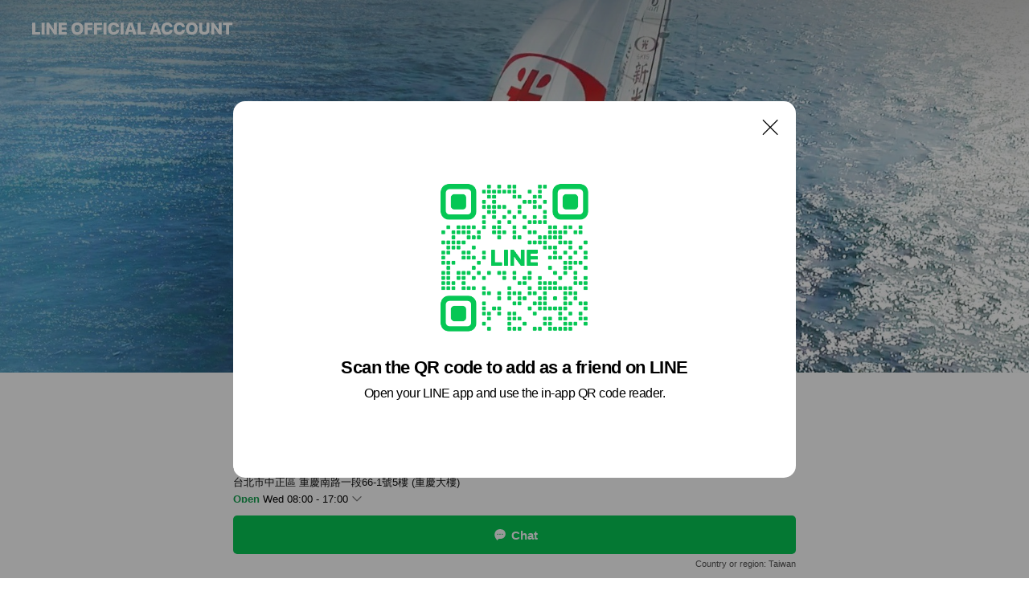

--- FILE ---
content_type: text/html; charset=utf-8
request_url: https://page.line.me/rmi9074l?openQrModal=true
body_size: 28347
content:
<!DOCTYPE html><html lang="en"><script id="oa-script-list" type="application/json">https://page.line-scdn.net/_next/static/chunks/pages/_app-c0b699a9d6347812.js,https://page.line-scdn.net/_next/static/chunks/pages/%5BsearchId%5D-b8e443852bbb5573.js</script><head><meta charSet="UTF-8"/><meta name="viewport" content="width=device-width,initial-scale=1,minimum-scale=1,maximum-scale=1,user-scalable=no,viewport-fit=cover"/><link rel="apple-touch-icon" sizes="180x180" href="https://page.line-scdn.net/favicons/apple-touch-icon.png"/><link rel="icon" type="image/png" sizes="32x32" href="https://page.line-scdn.net/favicons/favicon-32x32.png"/><link rel="icon" type="image/png" sizes="16x16" href="https://page.line-scdn.net/favicons/favicon-16x16.png&quot;"/><link rel="mask-icon" href="https://page.line-scdn.net/favicons/safari-pinned-tab.svg" color="#4ecd00"/><link rel="shortcut icon" href="https://page.line-scdn.net/favicons/favicon.ico"/><meta name="theme-color" content="#ffffff"/><meta property="og:image" content="https://page-share.line.me//%40rmi9074l/global/og_image.png?ts=1768985274531"/><meta name="twitter:card" content="summary_large_image"/><link rel="stylesheet" href="https://unpkg.com/swiper@6.8.1/swiper-bundle.min.css"/><title>新光證券 | LINE Official Account</title><meta property="og:title" content="新光證券 | LINE Official Account"/><meta name="twitter:title" content="新光證券 | LINE Official Account"/><link rel="canonical" href="https://page.line.me/rmi9074l"/><meta property="line:service_name" content="Official Account"/><meta property="line:sub_title_2" content="10045 台北市中正區 重慶南路一段66-1號5樓 (重慶大樓)"/><meta name="description" content="新光證券&#x27;s LINE official account profile page. Add them as a friend for the latest news."/><link rel="preload" as="image" href="https://oa-profile-media.line-scdn.net/0h_I7eMWC_AGYKHCmQJwl_MSxDDhc5fllYNXoEaS1JAz56JQ5PbQoEfGR8XSlSdkJMfSgGAywZClEuJAIxZCgaBSkeXQ/w720" media="(max-width: 360px)"/><link rel="preload" as="image" href="https://oa-profile-media.line-scdn.net/0h_I7eMWC_AGYKHCmQJwl_MSxDDhc5fllYNXoEaS1JAz56JQ5PbQoEfGR8XSlSdkJMfSgGAywZClEuJAIxZCgaBSkeXQ/w960" media="(min-width: 360.1px)"/><meta name="next-head-count" content="20"/><link rel="preload" href="https://page.line-scdn.net/_next/static/css/5066c0effeea9cdd.css" as="style"/><link rel="stylesheet" href="https://page.line-scdn.net/_next/static/css/5066c0effeea9cdd.css" data-n-g=""/><link rel="preload" href="https://page.line-scdn.net/_next/static/css/32cf1b1e6f7e57c2.css" as="style"/><link rel="stylesheet" href="https://page.line-scdn.net/_next/static/css/32cf1b1e6f7e57c2.css" data-n-p=""/><noscript data-n-css=""></noscript><script defer="" nomodule="" src="https://page.line-scdn.net/_next/static/chunks/polyfills-c67a75d1b6f99dc8.js"></script><script src="https://page.line-scdn.net/_next/static/chunks/webpack-53e0f634be95aa19.js" defer=""></script><script src="https://page.line-scdn.net/_next/static/chunks/framework-5d5971fdfab04833.js" defer=""></script><script src="https://page.line-scdn.net/_next/static/chunks/main-34d3f9ccc87faeb3.js" defer=""></script><script src="https://page.line-scdn.net/_next/static/chunks/e893f787-81841bf25f7a5b4d.js" defer=""></script><script src="https://page.line-scdn.net/_next/static/chunks/fd0ff8c8-d43e8626c80b2f59.js" defer=""></script><script src="https://page.line-scdn.net/_next/static/chunks/518-b33b01654ebc3704.js" defer=""></script><script src="https://page.line-scdn.net/_next/static/chunks/421-6db75eee1ddcc32a.js" defer=""></script><script src="https://page.line-scdn.net/_next/static/chunks/35-fb8646fb484f619c.js" defer=""></script><script src="https://page.line-scdn.net/_next/static/chunks/840-7f91c406241fc0b6.js" defer=""></script><script src="https://page.line-scdn.net/_next/static/chunks/137-ae3cbf072ff48020.js" defer=""></script><script src="https://page.line-scdn.net/_next/static/chunks/124-86d261272c7b9cdd.js" defer=""></script><script src="https://page.line-scdn.net/_next/static/chunks/693-01dc988928332a88.js" defer=""></script><script src="https://page.line-scdn.net/_next/static/chunks/716-15a06450f7be7982.js" defer=""></script><script src="https://page.line-scdn.net/_next/static/chunks/155-8eb63f2603fef270.js" defer=""></script><script src="https://page.line-scdn.net/_next/static/bbauL09QAT8MhModpG-Ma/_buildManifest.js" defer=""></script><script src="https://page.line-scdn.net/_next/static/bbauL09QAT8MhModpG-Ma/_ssgManifest.js" defer=""></script></head><body class=""><div id="__next"><div class="wrap main" style="--profile-button-color:#06c755" data-background="true" data-theme="true" data-js-top="true"><header id="header" class="header header_web"><div class="header_wrap"><span class="header_logo"><svg xmlns="http://www.w3.org/2000/svg" fill="none" viewBox="0 0 250 17" class="header_logo_image" role="img" aria-label="LINE OFFICIAL ACCOUNT" title="LINE OFFICIAL ACCOUNT"><path fill="#000" d="M.118 16V1.204H3.88v11.771h6.121V16zm11.607 0V1.204h3.763V16zm6.009 0V1.204h3.189l5.916 8.541h.072V1.204h3.753V16h-3.158l-5.947-8.634h-.072V16zm15.176 0V1.204h10.14v3.025h-6.377V7.15h5.998v2.83h-5.998v2.994h6.378V16zm23.235.267c-4.491 0-7.3-2.943-7.3-7.66v-.02c0-4.707 2.83-7.65 7.3-7.65 4.502 0 7.311 2.943 7.311 7.65v.02c0 4.717-2.8 7.66-7.311 7.66m0-3.118c2.153 0 3.486-1.763 3.486-4.542v-.02c0-2.8-1.363-4.533-3.486-4.533-2.102 0-3.466 1.723-3.466 4.532v.02c0 2.81 1.354 4.543 3.466 4.543M65.291 16V1.204h10.07v3.025h-6.306v3.373h5.732v2.881h-5.732V16zm11.731 0V1.204h10.07v3.025h-6.307v3.373h5.732v2.881h-5.732V16zm11.73 0V1.204h3.764V16zm12.797.267c-4.44 0-7.198-2.84-7.198-7.67v-.01c0-4.83 2.779-7.65 7.198-7.65 3.866 0 6.542 2.481 6.676 5.793v.103h-3.62l-.021-.154c-.235-1.538-1.312-2.625-3.035-2.625-2.06 0-3.363 1.692-3.363 4.522v.01c0 2.861 1.313 4.563 3.374 4.563 1.63 0 2.789-1.015 3.045-2.666l.02-.112h3.62l-.01.112c-.133 3.312-2.84 5.784-6.686 5.784m8.47-.267V1.204h3.763V16zm5.189 0 4.983-14.796h4.604L129.778 16h-3.947l-.923-3.25h-4.83l-.923 3.25zm7.249-11.577-1.6 5.62h3.271l-1.599-5.62zM131.204 16V1.204h3.763v11.771h6.121V16zm14.868 0 4.983-14.796h4.604L160.643 16h-3.948l-.923-3.25h-4.83L150.02 16zm7.249-11.577-1.599 5.62h3.271l-1.6-5.62zm14.653 11.844c-4.44 0-7.198-2.84-7.198-7.67v-.01c0-4.83 2.779-7.65 7.198-7.65 3.866 0 6.542 2.481 6.675 5.793v.103h-3.619l-.021-.154c-.236-1.538-1.312-2.625-3.035-2.625-2.061 0-3.363 1.692-3.363 4.522v.01c0 2.861 1.312 4.563 3.373 4.563 1.631 0 2.789-1.015 3.046-2.666l.02-.112h3.62l-.01.112c-.134 3.312-2.841 5.784-6.686 5.784m15.258 0c-4.44 0-7.198-2.84-7.198-7.67v-.01c0-4.83 2.778-7.65 7.198-7.65 3.866 0 6.542 2.481 6.675 5.793v.103h-3.619l-.021-.154c-.236-1.538-1.312-2.625-3.035-2.625-2.061 0-3.363 1.692-3.363 4.522v.01c0 2.861 1.312 4.563 3.373 4.563 1.631 0 2.789-1.015 3.046-2.666l.02-.112h3.62l-.011.112c-.133 3.312-2.84 5.784-6.685 5.784m15.36 0c-4.491 0-7.3-2.943-7.3-7.66v-.02c0-4.707 2.83-7.65 7.3-7.65 4.502 0 7.311 2.943 7.311 7.65v.02c0 4.717-2.799 7.66-7.311 7.66m0-3.118c2.154 0 3.487-1.763 3.487-4.542v-.02c0-2.8-1.364-4.533-3.487-4.533-2.102 0-3.466 1.723-3.466 4.532v.02c0 2.81 1.354 4.543 3.466 4.543m15.514 3.118c-3.855 0-6.367-2.184-6.367-5.517V1.204h3.763v9.187c0 1.723.923 2.758 2.615 2.758 1.681 0 2.604-1.035 2.604-2.758V1.204h3.763v9.546c0 3.322-2.491 5.517-6.378 5.517M222.73 16V1.204h3.189l5.916 8.541h.072V1.204h3.753V16h-3.158l-5.947-8.634h-.072V16zm18.611 0V4.229h-4.081V1.204h11.915v3.025h-4.081V16z"></path></svg></span></div></header><div class="container"><div data-intersection-target="profileFace" class="_root_f63qr_2 _modeLiffApp_f63qr_155"><div class="_coverImage_f63qr_2"><div data-intersection-target="coverImage" class="_root_1e0fr_1 _black_1e0fr_61"><picture class="_coverPicture_1e0fr_10"><source media="(min-width: 1048px)" srcSet="[data-uri]"/><source media="(min-width: 712px)" srcSet="[data-uri]"/><img class="_coverImage_1e0fr_7" src="[data-uri]" alt="" width="380" height="189"/></picture><img class="_coverImageSpacer_1e0fr_7" src="[data-uri]" alt=""/><div class="_root_qs6hr_1" aria-label="loading"><svg viewBox="0 0 50 50" xmlns="http://www.w3.org/2000/svg" class="_spinner_qs6hr_10" width="50" style="margin-left:-25px;margin-top:-25px"><path d="m9.906 37.346a1.5 1.5 0 0 1 2.321-1.9 16.461 16.461 0 0 0 12.774 6.054c9.112 0 16.5-7.387 16.5-16.5s-7.388-16.5-16.501-16.5a1.5 1.5 0 0 1 0-3c10.77 0 19.5 8.73 19.5 19.5s-8.73 19.5-19.5 19.5a19.46 19.46 0 0 1 -15.095-7.154z" fill="#fff"></path></svg></div></div></div><div class="_account_f63qr_11"><div class="_accountHead_f63qr_16"><div class="_accountHeadIcon_f63qr_22"><a class="_accountHeadIconLink_f63qr_31" href="/rmi9074l/profile/img"><div class="_root_19dwp_1"><img class="_thumbnailImage_19dwp_8" src="https://profile.line-scdn.net/0heyb0eC_JOlZfSRHkqs9FAWMMNDsoZzweJylzOXJIYGAiei8IYn10Yy5AZTJycH5Vai5wYHpKZWFx/preview" alt="Show profile photo" width="70" height="70"/></div></a></div><div class="_accountHeadContents_f63qr_34"><h1 class="_accountHeadTitle_f63qr_37"><span class="_accountHeadTitleText_f63qr_51">新光證券</span><button type="button" class="_accountHeadBadge_f63qr_54" aria-label="Show account info"><span class="_root_4p75h_1 _typeCertified_4p75h_20"><span class="_icon_4p75h_17"><span role="img" aria-label="Verification status" class="la labs _iconImage_4p75h_17" style="width:11px;aspect-ratio:1;display:inline-grid;place-items:stretch"><svg xmlns="http://www.w3.org/2000/svg" data-laicon-version="10.2" viewBox="0 0 20 20" fill="currentColor"><g transform="translate(-2 -2)"><path d="M12 2.5c-3.7 0-6.7.7-7.8 1-.3.2-.5.5-.5.8v8.9c0 3.2 4.2 6.3 8 8.2.1 0 .2.1.3.1s.2 0 .3-.1c3.9-1.9 8-5 8-8.2V4.3c0-.3-.2-.6-.5-.7-1.1-.3-4.1-1.1-7.8-1.1zm0 4.2 1.2 2.7 2.7.3-1.9 2 .4 2.8-2.4-1.2-2.4 1.3.4-2.8-1.9-2 2.7-.3L12 6.7z"/></g></svg></span></span><span class="_label_4p75h_42">Verified</span></span></button></h1><div class="_accountHeadSubTexts_f63qr_58"><p class="_accountHeadSubText_f63qr_58">Friends<!-- --> <!-- -->72,412</p></div></div></div><div class="_accountInfo_f63qr_73"><p class="_accountInfoText_f63qr_85">聊天機器人-即時報價/帳務查詢/專家解盤</p><p class="_accountInfoText_f63qr_85">台北市中正區 重慶南路一段66-1號5樓 (重慶大樓)</p><p><a class="_accountInfoWebsiteLink_f63qr_137" href="https://www.skis.com.tw"><span class="_accountInfoWebsiteUrl_f63qr_141">www.skis.com.tw</span><span class="_accountInfoWebsiteCount_f63qr_147">2 other items</span></a></p></div><div class="_actionButtons_f63qr_152"><div><div class="_root_1nhde_1"><button type="button" class="_button_1nhde_9"><span class="_icon_1nhde_31"><span role="img" class="la lar" style="width:14px;aspect-ratio:1;display:inline-grid;place-items:stretch"><svg xmlns="http://www.w3.org/2000/svg" data-laicon-version="15.0" viewBox="0 0 20 20" fill="currentColor"><g transform="translate(-2 -2)"><path d="M11.8722 10.2255a.9.9 0 1 0 0 1.8.9.9 0 0 0 0-1.8Zm-3.5386 0a.9.9 0 1 0 0 1.8.9.9 0 0 0 0-1.8Zm7.0767 0a.9.9 0 1 0 0 1.8.9.9 0 0 0 0-1.8Z"/><path d="M6.5966 6.374c-1.256 1.2676-1.988 3.1338-1.988 5.5207 0 2.8387 1.6621 5.3506 2.8876 6.8107.6247-.8619 1.6496-1.7438 3.2265-1.7444h.0015l2.2892-.0098h.0028c3.4682 0 6.2909-2.8223 6.2909-6.2904 0-1.9386-.7072-3.4895-1.9291-4.5632C16.1475 5.0163 14.3376 4.37 12.0582 4.37c-2.3602 0-4.2063.7369-5.4616 2.004Zm-.9235-.915C7.2185 3.8991 9.4223 3.07 12.0582 3.07c2.5189 0 4.6585.7159 6.1779 2.051 1.5279 1.3427 2.371 3.2622 2.371 5.5398 0 4.1857-3.4041 7.5896-7.5894 7.5904h-.0015l-2.2892.0098h-.0028c-1.33 0-2.114.9634-2.5516 1.8265l-.4192.8269-.6345-.676c-1.2252-1.3055-3.8103-4.4963-3.8103-8.3437 0-2.6555.8198-4.8767 2.3645-6.4358Z"/></g></svg></span></span><span class="_label_1nhde_14">Chat</span></button></div><div class="_root_1nhde_1"><a role="button" href="https://line.me/R/home/public/main?id=rmi9074l&amp;utm_source=businessprofile&amp;utm_medium=action_btn" class="_button_1nhde_9"><span class="_icon_1nhde_31"><span role="img" class="la lar" style="width:14px;aspect-ratio:1;display:inline-grid;place-items:stretch"><svg xmlns="http://www.w3.org/2000/svg" data-laicon-version="15.0" viewBox="0 0 20 20" fill="currentColor"><g transform="translate(-2 -2)"><path d="M6.0001 4.5104a.35.35 0 0 0-.35.35v14.2792a.35.35 0 0 0 .35.35h12a.35.35 0 0 0 .35-.35V4.8604a.35.35 0 0 0-.35-.35h-12Zm-1.65.35c0-.9112.7387-1.65 1.65-1.65h12c.9113 0 1.65.7388 1.65 1.65v14.2792c0 .9113-.7387 1.65-1.65 1.65h-12c-.9113 0-1.65-.7387-1.65-1.65V4.8604Z"/><path d="M15.0534 12.65H8.9468v-1.3h6.1066v1.3Zm0-3.3413H8.9468v-1.3h6.1066v1.3Zm0 6.6827H8.9468v-1.3h6.1066v1.3Z"/></g></svg></span></span><span class="_label_1nhde_14">Posts</span></a></div><div class="_root_1nhde_1"><button type="button" class="_button_1nhde_9"><span class="_icon_1nhde_31"><span role="img" class="la lar" style="width:14px;aspect-ratio:1;display:inline-grid;place-items:stretch"><svg xmlns="http://www.w3.org/2000/svg" data-laicon-version="15.0" viewBox="0 0 20 20" fill="currentColor"><g transform="translate(-2 -2)"><path d="m7.2948 4.362 2.555 2.888a.137.137 0 0 1-.005.188l-1.771 1.771a.723.723 0 0 0-.183.316.8889.8889 0 0 0-.031.215 1.42 1.42 0 0 0 .038.351c.052.23.16.51.333.836.348.654.995 1.551 2.143 2.699 1.148 1.148 2.045 1.795 2.7 2.144.325.173.605.28.835.332.113.025.233.042.351.038a.8881.8881 0 0 0 .215-.031.7244.7244 0 0 0 .316-.183l1.771-1.772a.1367.1367 0 0 1 .188-.005l2.889 2.556a.9241.9241 0 0 1 .04 1.346l-1.5 1.5c-.11.11-.4.28-.93.358-.516.076-1.21.058-2.06-.153-1.7-.422-4.002-1.608-6.67-4.276-2.667-2.667-3.853-4.97-4.275-6.668-.21-.851-.23-1.545-.153-2.06.079-.53.248-.821.358-.93l1.5-1.501a.9239.9239 0 0 1 1.346.04v.001Zm.973-.862a2.224 2.224 0 0 0-3.238-.099l-1.5 1.5c-.376.377-.623.97-.725 1.66-.104.707-.068 1.573.178 2.564.492 1.982 1.827 4.484 4.618 7.274 2.79 2.791 5.292 4.126 7.275 4.618.99.246 1.856.282 2.563.178.69-.102 1.283-.349 1.66-.725l1.5-1.5a2.2247 2.2247 0 0 0 .4408-2.5167 2.2252 2.2252 0 0 0-.5398-.7213l-2.889-2.557a1.4369 1.4369 0 0 0-1.968.06l-1.565 1.565a2.7941 2.7941 0 0 1-.393-.177c-.509-.27-1.305-.828-2.392-1.915-1.087-1.088-1.644-1.883-1.915-2.392a2.6894 2.6894 0 0 1-.177-.393l1.564-1.565c.537-.537.563-1.4.06-1.968L8.2678 3.5Z"/></g></svg></span></span><span class="_label_1nhde_14">Call</span></button></div></div></div></div></div><div class="content"><div class="ldsg-tab plugin_tab" data-flexible="flexible" style="--tab-indicator-position:0px;--tab-indicator-width:0px" id="tablist"><div class="tab-content"><div class="tab-content-inner"><div class="tab-list" role="tablist"><a aria-selected="true" role="tab" class="tab-list-item" tabindex="0"><span class="text">公司簡介</span></a><a aria-selected="false" role="tab" class="tab-list-item"><span class="text">Mixed media feed</span></a><a aria-selected="false" role="tab" class="tab-list-item"><span class="text">Basic info</span></a></div><div class="tab-indicator"></div></div></div></div><section class="section section_text" id="plugin-signboard-77911081238694" data-js-plugin="signboard"><h2 class="title_section" data-testid="plugin-header"><span class="title">公司簡介</span></h2><div class="text_plugin"><div class="text_plugin_desc"><div class="text_area"><p class="text">新光證券為科技電子券商，採行創新經營模式，提供客戶高科技、高感度服務體驗，歡迎與我們一起成就未來。<br/><br/>防範投資詐騙 守護財產安全<br/><a target="_blank" rel="noopener noreferrer ugc nofollow" href="https://www.skis.com.tw/Antifraud" class="link">https://www.skis.com.tw/Antifraud</a><br/><br/>新光證券股份有限公司 │客服專線 0800-85-9988 │114年金管證總字第0003號</p></div></div></div></section><section class="section media_seemore" id="plugin-media-77911014199264" data-js-plugin="media"><a data-testid="link-with-next" class="link" href="/rmi9074l/media/77911014199264"><h2 class="title_section" data-testid="plugin-header"><span class="title">Mixed media feed</span><span class="text_more">See more</span></h2></a><div class="photo_plugin"><div class="photo_item"><a data-testid="link-with-next" href="/rmi9074l/media/77911014199264/item/1176895484987575800"><picture class="picture"><img class="image" alt=""/></picture></a></div><div class="photo_item"><a data-testid="link-with-next" href="/rmi9074l/media/77911014199264/item/1176886856684397800"><picture class="picture"><img class="image" alt=""/></picture></a></div><div class="photo_item"><a data-testid="link-with-next" href="/rmi9074l/media/77911014199264/item/1176878205281212400"><picture class="picture"><img class="image" alt=""/></picture></a></div><div class="photo_item"><a data-testid="link-with-next" href="/rmi9074l/media/77911014199264/item/1176872116279528200"><picture class="picture"><img class="image" alt=""/></picture></a></div><div class="photo_item"><a data-testid="link-with-next" href="/rmi9074l/media/77911014199264/item/1176853380173238000"><picture class="picture"><img class="image" alt=""/></picture></a></div><div class="photo_item"><a data-testid="link-with-next" href="/rmi9074l/media/77911014199264/item/1176852317072779500"><picture class="picture"><img class="image" alt=""/></picture></a></div><div class="photo_item"><a data-testid="link-with-next" href="/rmi9074l/media/77911014199264/item/1176843683569323000"><picture class="picture"><img class="image" alt=""/></picture></a></div><div class="photo_item"><a data-testid="link-with-next" href="/rmi9074l/media/77911014199264/item/1176835017865873000"><picture class="picture"><img class="image" alt=""/></picture></a></div><div class="photo_item"><a data-testid="link-with-next" href="/rmi9074l/media/77911014199264/item/1176826403862573800"><picture class="picture"><img class="image" alt=""/></picture></a></div></div></section><section class="section section_info" id="plugin-information-5460454" data-js-plugin="information"><h2 class="title_section" data-testid="plugin-header"><span class="title">Basic info</span></h2><div class="basic_info_item info_intro"><i class="icon"><svg width="19" height="19" viewBox="0 0 19 19" fill="none" xmlns="http://www.w3.org/2000/svg"><path fill-rule="evenodd" clip-rule="evenodd" d="M14.25 2.542h-9.5c-.721 0-1.306.584-1.306 1.306v11.304c0 .722.585 1.306 1.306 1.306h9.5c.722 0 1.306-.584 1.306-1.306V3.848c0-.722-.584-1.306-1.306-1.306zM4.75 3.57h9.5c.153 0 .277.124.277.277v11.304a.277.277 0 01-.277.277h-9.5a.277.277 0 01-.277-.277V3.848c0-.153.124-.277.277-.277zm7.167 6.444v-1.03H7.083v1.03h4.834zm0-3.675v1.03H7.083V6.34h4.834zm0 6.32v-1.03H7.083v1.03h4.834z" fill="#000"></path></svg></i>新光證券歡迎您</div><div class="basic_info_item info_time"><i class="icon"><svg width="19" height="19" viewBox="0 0 19 19" fill="none" xmlns="http://www.w3.org/2000/svg"><path fill-rule="evenodd" clip-rule="evenodd" d="M9.5 2.177a7.323 7.323 0 100 14.646 7.323 7.323 0 000-14.646zm0 1.03a6.294 6.294 0 110 12.587 6.294 6.294 0 010-12.588zm.514 5.996v-3.73H8.985v4.324l2.79 1.612.515-.892-2.276-1.314z" fill="#000"></path></svg></i><div class="title"><span class="title_s">Wed</span><span class="con_s">08:00 - 17:00</span></div><p class="memo">週一至週五8:00-17:00</p><ul class="lst_week"><li><span class="title_s">Sun</span><span class="con_s">Closed</span></li><li><span class="title_s">Mon</span><span class="con_s">08:00 - 17:00</span></li><li><span class="title_s">Tue</span><span class="con_s">08:00 - 17:00</span></li><li><span class="title_s">Wed</span><span class="con_s">08:00 - 17:00</span></li><li><span class="title_s">Thu</span><span class="con_s">08:00 - 17:00</span></li><li><span class="title_s">Fri</span><span class="con_s">08:00 - 17:00</span></li><li><span class="title_s">Sat</span><span class="con_s">Closed</span></li></ul></div><div class="basic_info_item info_tel is_selectable"><i class="icon"><svg width="19" height="19" viewBox="0 0 19 19" fill="none" xmlns="http://www.w3.org/2000/svg"><path fill-rule="evenodd" clip-rule="evenodd" d="M2.816 3.858L4.004 2.67a1.76 1.76 0 012.564.079l2.024 2.286a1.14 1.14 0 01-.048 1.559L7.306 7.832l.014.04c.02.052.045.11.075.173l.051.1c.266.499.762 1.137 1.517 1.892.754.755 1.393 1.25 1.893 1.516.103.055.194.097.271.126l.04.014 1.239-1.238a1.138 1.138 0 011.465-.121l.093.074 2.287 2.024a1.76 1.76 0 01.078 2.563l-1.188 1.188c-1.477 1.478-5.367.513-9.102-3.222-3.735-3.735-4.7-7.625-3.223-9.103zm5.005 1.86L5.797 3.43a.731.731 0 00-1.065-.033L3.544 4.586c-.31.31-.445 1.226-.162 2.367.393 1.582 1.49 3.386 3.385 5.28 1.894 1.894 3.697 2.992 5.28 3.384 1.14.284 2.057.148 2.367-.162l1.187-1.187a.731.731 0 00-.032-1.065l-2.287-2.024a.109.109 0 00-.148.004l-1.403 1.402c-.517.518-1.887-.21-3.496-1.82l-.158-.16c-1.499-1.54-2.164-2.837-1.663-3.337l1.402-1.402a.108.108 0 00.005-.149z" fill="#000"></path></svg></i><a class="link" href="#"><span>0800-85-99-88</span></a></div><div class="basic_info_item info_url is_selectable"><i class="icon"><svg width="19" height="19" viewBox="0 0 19 19" fill="none" xmlns="http://www.w3.org/2000/svg"><path fill-rule="evenodd" clip-rule="evenodd" d="M9.5 2.18a7.32 7.32 0 100 14.64 7.32 7.32 0 000-14.64zM3.452 7.766A6.294 6.294 0 003.21 9.5c0 .602.084 1.184.242 1.736H6.32A17.222 17.222 0 016.234 9.5c0-.597.03-1.178.086-1.735H3.452zm.396-1.029H6.46c.224-1.303.607-2.422 1.11-3.225a6.309 6.309 0 00-3.722 3.225zm3.51 1.03a15.745 15.745 0 000 3.47h4.284a15.749 15.749 0 000-3.47H7.358zm4.131-1.03H7.511C7.903 4.64 8.707 3.21 9.5 3.21c.793 0 1.597 1.43 1.99 3.526zm1.19 1.03a17.21 17.21 0 010 3.47h2.869A6.292 6.292 0 0015.79 9.5c0-.602-.084-1.184-.242-1.735H12.68zm2.473-1.03H12.54c-.224-1.303-.607-2.422-1.11-3.225a6.308 6.308 0 013.722 3.225zM7.57 15.489a6.309 6.309 0 01-3.722-3.224H6.46c.224 1.303.607 2.421 1.11 3.224zm1.929.301c-.793 0-1.596-1.43-1.99-3.525h3.98c-.394 2.095-1.197 3.525-1.99 3.525zm1.93-.301c.503-.803.886-1.921 1.11-3.224h2.612a6.309 6.309 0 01-3.723 3.224z" fill="#000"></path></svg></i><a class="account_info_website_link" href="https://www.skis.com.tw"><span class="account_info_website_url">www.skis.com.tw</span><span class="account_info_website_count">2 other items</span></a></div><div class="basic_info_item place_map" data-js-access="true"><div class="map_area"><a target="_blank" rel="noopener" href="https://www.google.com/maps/search/?api=1&amp;query=25.0436733%2C121.5130016"><img src="https://maps.googleapis.com/maps/api/staticmap?key=AIzaSyCmbTfxB3uMZpzVX9NYKqByC1RRi2jIjf0&amp;channel=Line_Account&amp;scale=2&amp;size=400x200&amp;center=25.043773299999998%2C121.5130016&amp;markers=scale%3A2%7Cicon%3Ahttps%3A%2F%2Fpage.line-scdn.net%2F_%2Fimages%2FmapPin.v1.png%7C25.0436733%2C121.5130016&amp;language=en&amp;region=&amp;signature=kpbVWRAe8Brkth-hEn9EBH16mcY%3D" alt=""/></a></div><div class="map_text"><i class="icon"><svg width="19" height="19" viewBox="0 0 19 19" fill="none" xmlns="http://www.w3.org/2000/svg"><path fill-rule="evenodd" clip-rule="evenodd" d="M9.731 1.864l-.23-.004a6.308 6.308 0 00-4.853 2.266c-2.155 2.565-1.9 6.433.515 8.857a210.37 210.37 0 013.774 3.911.772.772 0 001.13 0l.942-.996a182.663 182.663 0 012.829-2.916c2.413-2.422 2.67-6.29.515-8.855a6.308 6.308 0 00-4.622-2.263zm-.23 1.026a5.28 5.28 0 014.064 1.9c1.805 2.147 1.588 5.413-.456 7.466l-.452.456a209.82 209.82 0 00-2.87 2.98l-.285.3-1.247-1.31a176.87 176.87 0 00-2.363-2.425c-2.045-2.053-2.261-5.32-.456-7.468a5.28 5.28 0 014.064-1.9zm0 3.289a2.004 2.004 0 100 4.008 2.004 2.004 0 000-4.008zm0 1.029a.975.975 0 110 1.95.975.975 0 010-1.95z" fill="#000"></path></svg></i><div class="map_title_area"><strong class="map_title">10045 台北市中正區 重慶南路一段66-1號5樓 (重慶大樓)</strong><button type="button" class="button_copy" aria-label="Copy"><i class="icon_copy"><svg width="16" height="16" xmlns="http://www.w3.org/2000/svg" data-laicon-version="15" viewBox="0 0 24 24"><path d="M3.2 3.05a.65.65 0 01.65-.65h12.99a.65.65 0 01.65.65V6.5h-1.3V3.7H4.5v13.28H7v1.3H3.85a.65.65 0 01-.65-.65V3.05z"></path><path d="M6.52 6.36a.65.65 0 01.65-.65h12.98a.65.65 0 01.65.65V17.5l-4.1 4.1H7.17a.65.65 0 01-.65-.65V6.36zm1.3.65V20.3h8.34l3.34-3.34V7.01H7.82z"></path><path d="M14.13 10.19H9.6v-1.3h4.53v1.3zm0 2.2H9.6v-1.3h4.53v1.3zm1.27 3.81h5.4v1.3h-4.1v4.1h-1.3v-5.4z"></path></svg></i></button></div><div class="map_address">台北車站, 台大醫院站</div></div></div></section><div class="go_top"><a class="btn_top"><span class="icon"><svg xmlns="http://www.w3.org/2000/svg" width="10" height="11" viewBox="0 0 10 11"><g fill="#111"><path d="M1.464 6.55L.05 5.136 5 .186 6.414 1.6z"></path><path d="M9.95 5.136L5 .186 3.586 1.6l4.95 4.95z"></path><path d="M6 1.507H4v9.259h2z"></path></g></svg></span><span class="text">Top</span></a></div></div></div><div id="footer" class="footer"><div class="account_info"><span class="text">@skis</span></div><div class="provider_info"><span class="text">© LY Corporation</span><div class="link_group"><a data-testid="link-with-next" class="link" href="/rmi9074l/report">Report</a><a target="_self" rel="noopener" href="https://liff.line.me/1654867680-wGKa63aV/?utm_source=LINE&amp;utm_medium=referral&amp;utm_campaign=oa_profile_footer" class="link">Other official accounts</a></div></div></div><div class="floating_bar is_active"><div class="floating_button is_active"><a target="_blank" rel="noopener" data-js-chat-button="true" class="button_profile"><button type="button" class="button button_chat"><div class="button_content"><i class="icon"><svg xmlns="http://www.w3.org/2000/svg" width="39" height="38" viewBox="0 0 39 38"><path fill="#3C3E43" d="M24.89 19.19a1.38 1.38 0 11-.003-2.76 1.38 1.38 0 01.004 2.76m-5.425 0a1.38 1.38 0 110-2.76 1.38 1.38 0 010 2.76m-5.426 0a1.38 1.38 0 110-2.76 1.38 1.38 0 010 2.76m5.71-13.73c-8.534 0-13.415 5.697-13.415 13.532 0 7.834 6.935 13.875 6.935 13.875s1.08-4.113 4.435-4.113c1.163 0 2.147-.016 3.514-.016 6.428 0 11.64-5.211 11.64-11.638 0-6.428-4.573-11.64-13.108-11.64"></path></svg><svg width="20" height="20" viewBox="0 0 20 20" fill="none" xmlns="http://www.w3.org/2000/svg"><path fill-rule="evenodd" clip-rule="evenodd" d="M2.792 9.92c0-4.468 2.862-7.355 7.291-7.355 4.329 0 7.124 2.483 7.124 6.326a6.332 6.332 0 01-6.325 6.325l-1.908.008c-1.122 0-1.777.828-2.129 1.522l-.348.689-.53-.563c-1.185-1.264-3.175-3.847-3.175-6.953zm5.845 1.537h.834V7.024h-.834v1.8H7.084V7.046h-.833v4.434h.833V9.658h1.553v1.8zm4.071-4.405h.834v2.968h-.834V7.053zm-2.09 4.395h.833V8.48h-.834v2.967zm.424-3.311a.542.542 0 110-1.083.542.542 0 010 1.083zm1.541 2.77a.542.542 0 101.084 0 .542.542 0 00-1.084 0z" fill="#fff"></path></svg></i><span class="text">Chat</span></div></button></a></div><div class="region_area">Country or region:<!-- --> <!-- -->Taiwan</div></div></div></div><script src="https://static.line-scdn.net/liff/edge/versions/2.27.1/sdk.js"></script><script src="https://static.line-scdn.net/uts/edge/stable/uts.js"></script><script id="__NEXT_DATA__" type="application/json">{"props":{"pageProps":{"initialDataString":"{\"lang\":\"en\",\"origin\":\"web\",\"opener\":{},\"device\":\"Desktop\",\"lineAppVersion\":\"\",\"requestedSearchId\":\"rmi9074l\",\"openQrModal\":true,\"isBusinessAccountLineMeDomain\":false,\"account\":{\"accountInfo\":{\"id\":\"5460454\",\"provider\":{\"isCertificated\":false,\"name\":\"新光證券股份有限公司\"},\"countryCode\":\"TW\",\"managingCountryCode\":\"TW\",\"basicSearchId\":\"@rmi9074l\",\"premiumSearchId\":\"@skis\",\"subPageId\":\"77894361985040\",\"profileConfig\":{\"activateSearchId\":true,\"activateFollowerCount\":true},\"shareInfoImage\":\"https://page-share.line.me//%40rmi9074l/global/og_image.png?ts=1768985274531\",\"friendCount\":72412},\"profile\":{\"type\":\"basic\",\"name\":\"新光證券\",\"badgeType\":\"certified\",\"profileImg\":{\"original\":\"https://profile.line-scdn.net/0heyb0eC_JOlZfSRHkqs9FAWMMNDsoZzweJylzOXJIYGAiei8IYn10Yy5AZTJycH5Vai5wYHpKZWFx\",\"thumbs\":{\"xSmall\":\"https://profile.line-scdn.net/0heyb0eC_JOlZfSRHkqs9FAWMMNDsoZzweJylzOXJIYGAiei8IYn10Yy5AZTJycH5Vai5wYHpKZWFx/preview\",\"small\":\"https://profile.line-scdn.net/0heyb0eC_JOlZfSRHkqs9FAWMMNDsoZzweJylzOXJIYGAiei8IYn10Yy5AZTJycH5Vai5wYHpKZWFx/preview\",\"mid\":\"https://profile.line-scdn.net/0heyb0eC_JOlZfSRHkqs9FAWMMNDsoZzweJylzOXJIYGAiei8IYn10Yy5AZTJycH5Vai5wYHpKZWFx/preview\",\"large\":\"https://profile.line-scdn.net/0heyb0eC_JOlZfSRHkqs9FAWMMNDsoZzweJylzOXJIYGAiei8IYn10Yy5AZTJycH5Vai5wYHpKZWFx/preview\",\"xLarge\":\"https://profile.line-scdn.net/0heyb0eC_JOlZfSRHkqs9FAWMMNDsoZzweJylzOXJIYGAiei8IYn10Yy5AZTJycH5Vai5wYHpKZWFx/preview\",\"xxLarge\":\"https://profile.line-scdn.net/0heyb0eC_JOlZfSRHkqs9FAWMMNDsoZzweJylzOXJIYGAiei8IYn10Yy5AZTJycH5Vai5wYHpKZWFx/preview\"}},\"bgImg\":{\"original\":\"https://oa-profile-media.line-scdn.net/0h_I7eMWC_AGYKHCmQJwl_MSxDDhc5fllYNXoEaS1JAz56JQ5PbQoEfGR8XSlSdkJMfSgGAywZClEuJAIxZCgaBSkeXQ\",\"thumbs\":{\"xSmall\":\"https://oa-profile-media.line-scdn.net/0h_I7eMWC_AGYKHCmQJwl_MSxDDhc5fllYNXoEaS1JAz56JQ5PbQoEfGR8XSlSdkJMfSgGAywZClEuJAIxZCgaBSkeXQ/w120\",\"small\":\"https://oa-profile-media.line-scdn.net/0h_I7eMWC_AGYKHCmQJwl_MSxDDhc5fllYNXoEaS1JAz56JQ5PbQoEfGR8XSlSdkJMfSgGAywZClEuJAIxZCgaBSkeXQ/w240\",\"mid\":\"https://oa-profile-media.line-scdn.net/0h_I7eMWC_AGYKHCmQJwl_MSxDDhc5fllYNXoEaS1JAz56JQ5PbQoEfGR8XSlSdkJMfSgGAywZClEuJAIxZCgaBSkeXQ/w480\",\"large\":\"https://oa-profile-media.line-scdn.net/0h_I7eMWC_AGYKHCmQJwl_MSxDDhc5fllYNXoEaS1JAz56JQ5PbQoEfGR8XSlSdkJMfSgGAywZClEuJAIxZCgaBSkeXQ/w720\",\"xLarge\":\"https://oa-profile-media.line-scdn.net/0h_I7eMWC_AGYKHCmQJwl_MSxDDhc5fllYNXoEaS1JAz56JQ5PbQoEfGR8XSlSdkJMfSgGAywZClEuJAIxZCgaBSkeXQ/w960\",\"xxLarge\":\"https://oa-profile-media.line-scdn.net/0h_I7eMWC_AGYKHCmQJwl_MSxDDhc5fllYNXoEaS1JAz56JQ5PbQoEfGR8XSlSdkJMfSgGAywZClEuJAIxZCgaBSkeXQ/w2400\"}},\"btnList\":[{\"type\":\"chat\",\"color\":\"#3c3e43\",\"chatReplyTimeDisplay\":false},{\"type\":\"home\",\"color\":\"#3c3e43\"},{\"type\":\"call\",\"color\":\"#3c3e43\",\"callType\":\"phone\",\"tel\":\"0800-85-99-88\"}],\"buttonColor\":\"#06c755\",\"info\":{\"statusMsg\":\"聊天機器人-即時報價/帳務查詢/專家解盤\",\"basicInfo\":{\"description\":\"新光證券歡迎您\",\"id\":\"5460454\"}},\"oaCallable\":false,\"floatingBarMessageList\":[],\"actionButtonServiceUrls\":[{\"buttonType\":\"HOME\",\"url\":\"https://line.me/R/home/public/main?id=rmi9074l\"}],\"displayInformation\":{\"workingTime\":null,\"budget\":null,\"callType\":null,\"oaCallable\":false,\"oaCallAnyway\":false,\"tel\":null,\"website\":null,\"address\":null,\"newAddress\":{\"postalCode\":\"10045\",\"provinceName\":null,\"cityName\":\"台北市中正區\",\"baseAddress\":\"重慶南路一段66-1號5樓\",\"detailAddress\":\"(重慶大樓)\",\"lat\":25.0436733,\"lng\":121.5130016},\"oldAddressDeprecated\":true}},\"pluginList\":[{\"type\":\"signboard\",\"id\":\"77911081238694\",\"title\":\"公司簡介\",\"content\":{\"item\":{\"type\":\"text\",\"title\":\"公司簡介\",\"body\":\"新光證券為科技電子券商，採行創新經營模式，提供客戶高科技、高感度服務體驗，歡迎與我們一起成就未來。\u003cbr\u003e\u003cbr\u003e防範投資詐騙 守護財產安全\u003cbr\u003ehttps://www.skis.com.tw/Antifraud\u003cbr\u003e\u003cbr\u003e新光證券股份有限公司 │客服專線 0800-85-9988 │114年金管證總字第0003號\"}}},{\"type\":\"media\",\"id\":\"77911014199264\",\"content\":{\"itemList\":[{\"type\":\"media\",\"id\":\"1176895484987575800\",\"srcType\":\"timeline\",\"item\":{\"type\":\"photo\",\"body\":\"速讀《01／21 新光晨星報》\\n── 今日市場與產業一次看\\n​\\n▍台股產業焦點\\n磷化銦缺貨帶動漲價 聯亞（3081）、全新（2455）掌握AI光通訊關鍵材料\\n​\\nAI伺服器對高速傳輸的需求急速攀升，推動光通訊市場加速擴張，也使上游關鍵材料磷化銦（InP）基板供應轉趨吃緊並出現缺貨。業界表示，中國先前因地緣政治因素對磷化銦出口的限制雖已解除，但在AI相關應用需求暴增下，上游基板產能短期難以迅速開出，...\",\"img\":{\"original\":\"https://voom-obs.line-scdn.net/r/myhome/hex/cj02dmFsa2k5OTVxaTIyJnM9anA3JnQ9ZCZ1PTFqa2VuMG9oMDM3MDAmaT0w\",\"thumbs\":{\"xSmall\":\"https://voom-obs.line-scdn.net/r/myhome/hex/cj02dmFsa2k5OTVxaTIyJnM9anA3JnQ9ZCZ1PTFqa2VuMG9oMDM3MDAmaT0w/w100\",\"small\":\"https://voom-obs.line-scdn.net/r/myhome/hex/cj02dmFsa2k5OTVxaTIyJnM9anA3JnQ9ZCZ1PTFqa2VuMG9oMDM3MDAmaT0w/w240\",\"mid\":\"https://voom-obs.line-scdn.net/r/myhome/hex/cj02dmFsa2k5OTVxaTIyJnM9anA3JnQ9ZCZ1PTFqa2VuMG9oMDM3MDAmaT0w/w480\",\"large\":\"https://voom-obs.line-scdn.net/r/myhome/hex/cj02dmFsa2k5OTVxaTIyJnM9anA3JnQ9ZCZ1PTFqa2VuMG9oMDM3MDAmaT0w/w750\",\"xLarge\":\"https://voom-obs.line-scdn.net/r/myhome/hex/cj02dmFsa2k5OTVxaTIyJnM9anA3JnQ9ZCZ1PTFqa2VuMG9oMDM3MDAmaT0w/w960\",\"xxLarge\":\"https://voom-obs.line-scdn.net/r/myhome/hex/cj02dmFsa2k5OTVxaTIyJnM9anA3JnQ9ZCZ1PTFqa2VuMG9oMDM3MDAmaT0w/w2400\"}}}},{\"type\":\"media\",\"id\":\"1176886856684397800\",\"srcType\":\"timeline\",\"item\":{\"type\":\"photo\",\"body\":\"速讀《01／20 新光晨星報》\\n── 今日市場與產業一次看\\n​\\n▍台股產業焦點\\n​\\n美光加碼布局台灣記憶體，力積電（6770）、宜鼎（5289）同步受惠。\\n​\\n美光宣布斥資 569 億元收購力積電（6770）位於苗栗銅鑼的 P5 晶圓廠，並擴大在台 DRAM 產能布局。此舉象徵台美半導體「雙向深化」合作，力積電也將藉此納入美光先進封裝供應鏈，並於新竹 P3 廠展開技術合作，強化利基型記憶體動能。隨...\",\"img\":{\"original\":\"https://voom-obs.line-scdn.net/r/myhome/hex/cj1pdjE4aGlvc2ltcTYmcz1qcDcmdD1kJnU9MWprNGRzM3JvNGFnMCZpPTA\",\"thumbs\":{\"xSmall\":\"https://voom-obs.line-scdn.net/r/myhome/hex/cj1pdjE4aGlvc2ltcTYmcz1qcDcmdD1kJnU9MWprNGRzM3JvNGFnMCZpPTA/w100\",\"small\":\"https://voom-obs.line-scdn.net/r/myhome/hex/cj1pdjE4aGlvc2ltcTYmcz1qcDcmdD1kJnU9MWprNGRzM3JvNGFnMCZpPTA/w240\",\"mid\":\"https://voom-obs.line-scdn.net/r/myhome/hex/cj1pdjE4aGlvc2ltcTYmcz1qcDcmdD1kJnU9MWprNGRzM3JvNGFnMCZpPTA/w480\",\"large\":\"https://voom-obs.line-scdn.net/r/myhome/hex/cj1pdjE4aGlvc2ltcTYmcz1qcDcmdD1kJnU9MWprNGRzM3JvNGFnMCZpPTA/w750\",\"xLarge\":\"https://voom-obs.line-scdn.net/r/myhome/hex/cj1pdjE4aGlvc2ltcTYmcz1qcDcmdD1kJnU9MWprNGRzM3JvNGFnMCZpPTA/w960\",\"xxLarge\":\"https://voom-obs.line-scdn.net/r/myhome/hex/cj1pdjE4aGlvc2ltcTYmcz1qcDcmdD1kJnU9MWprNGRzM3JvNGFnMCZpPTA/w2400\"}}}},{\"type\":\"media\",\"id\":\"1176878205281212400\",\"srcType\":\"timeline\",\"item\":{\"type\":\"photo\",\"body\":\"速讀《01／19 新光晨星報》\\n── 今日市場與產業一次看\\n​\\n▍台股產業焦點\\n從雲端 AI 到邊緣運算，載板需求爆發：欣興（3037）、景碩（3189）卡位關鍵供應鏈\\n​\\n進入 2026 年，全球 AI 伺服器建置潮從雲端中心滲透至邊緣運算與企業端，HPC 需求引爆 ABF 載板結構性轉變。新一代 AI 晶片普遍採用異質整合技術，使 ABF 載板層數由 14 層大幅躍升至 20 層以上，嚴重消耗...\",\"img\":{\"original\":\"https://voom-obs.line-scdn.net/r/myhome/hex/cj0xZW4wYWRqdnZ0NTUmcz1qcDcmdD1kJnU9MWpqcTN0NDlnM2IwMCZpPTA\",\"thumbs\":{\"xSmall\":\"https://voom-obs.line-scdn.net/r/myhome/hex/cj0xZW4wYWRqdnZ0NTUmcz1qcDcmdD1kJnU9MWpqcTN0NDlnM2IwMCZpPTA/w100\",\"small\":\"https://voom-obs.line-scdn.net/r/myhome/hex/cj0xZW4wYWRqdnZ0NTUmcz1qcDcmdD1kJnU9MWpqcTN0NDlnM2IwMCZpPTA/w240\",\"mid\":\"https://voom-obs.line-scdn.net/r/myhome/hex/cj0xZW4wYWRqdnZ0NTUmcz1qcDcmdD1kJnU9MWpqcTN0NDlnM2IwMCZpPTA/w480\",\"large\":\"https://voom-obs.line-scdn.net/r/myhome/hex/cj0xZW4wYWRqdnZ0NTUmcz1qcDcmdD1kJnU9MWpqcTN0NDlnM2IwMCZpPTA/w750\",\"xLarge\":\"https://voom-obs.line-scdn.net/r/myhome/hex/cj0xZW4wYWRqdnZ0NTUmcz1qcDcmdD1kJnU9MWpqcTN0NDlnM2IwMCZpPTA/w960\",\"xxLarge\":\"https://voom-obs.line-scdn.net/r/myhome/hex/cj0xZW4wYWRqdnZ0NTUmcz1qcDcmdD1kJnU9MWpqcTN0NDlnM2IwMCZpPTA/w2400\"}}}},{\"type\":\"media\",\"id\":\"1176872116279528200\",\"srcType\":\"timeline\",\"item\":{\"type\":\"photo\",\"body\":\"🔥3大利多加持，1萬元參與亞洲最大不動產市場\\n009817國泰日本不動產(本基金並無保證收益及配息)\\n2026/1/19 開運募集🚄搶搭日本不動產熱潮\\n把喜歡的日本，變成你的財富💰\\n\\n🌸連結日本指標性 REITs ETF，投資日本不動產首選！\\n🌸商辦、飯店、百貨等，多元不動產一次到位！\\n🌸半年配息機制，有望打造長期被動收入！\\n\\n立即登入「富貴角下單系統→ 客戶專區→ ETF募集」\\n了解...\",\"img\":{\"original\":\"https://voom-obs.line-scdn.net/r/myhome/hex/cj1rMHVhbjYxbDZsZDYmcz1qcDcmdD1kJnU9MWpkcTQyMXA0NHZnMCZpPTA\",\"thumbs\":{\"xSmall\":\"https://voom-obs.line-scdn.net/r/myhome/hex/cj1rMHVhbjYxbDZsZDYmcz1qcDcmdD1kJnU9MWpkcTQyMXA0NHZnMCZpPTA/w100\",\"small\":\"https://voom-obs.line-scdn.net/r/myhome/hex/cj1rMHVhbjYxbDZsZDYmcz1qcDcmdD1kJnU9MWpkcTQyMXA0NHZnMCZpPTA/w240\",\"mid\":\"https://voom-obs.line-scdn.net/r/myhome/hex/cj1rMHVhbjYxbDZsZDYmcz1qcDcmdD1kJnU9MWpkcTQyMXA0NHZnMCZpPTA/w480\",\"large\":\"https://voom-obs.line-scdn.net/r/myhome/hex/cj1rMHVhbjYxbDZsZDYmcz1qcDcmdD1kJnU9MWpkcTQyMXA0NHZnMCZpPTA/w750\",\"xLarge\":\"https://voom-obs.line-scdn.net/r/myhome/hex/cj1rMHVhbjYxbDZsZDYmcz1qcDcmdD1kJnU9MWpkcTQyMXA0NHZnMCZpPTA/w960\",\"xxLarge\":\"https://voom-obs.line-scdn.net/r/myhome/hex/cj1rMHVhbjYxbDZsZDYmcz1qcDcmdD1kJnU9MWpkcTQyMXA0NHZnMCZpPTA/w2400\"}}}},{\"type\":\"media\",\"id\":\"1176853380173238000\",\"srcType\":\"timeline\",\"item\":{\"type\":\"photo\",\"body\":\"《新光證券投資研究報告》｜01/16\\n資源為王的接力邏輯｜從避險走向建設定價\\n\\n黃金先動，不是因為看多，而是先替風險定價\\n\\n白銀補漲，代表資金開始尋找更高彈性的承接者\\n\\n當避險完成定價，資金自然會往建設端移動\\n\\n銅與鎳不是情緒交易，而是對電力與擴張的預期\\n\\n真正的主戰場，不在價格，而在誰能把需求變成獲利\\n\\n這一輪行情，比的是資產屬性，而不是短期漲幅\\n\\n想看完整內容可從這裡深入\\nhttps://ww...\",\"img\":{\"original\":\"https://voom-obs.line-scdn.net/r/myhome/hex/cj0tNW52M2hmMmhrN284ZCZzPWpwNyZ0PWQmdT0xamlzZ3I3ZzA0YjAwJmk9MA\",\"thumbs\":{\"xSmall\":\"https://voom-obs.line-scdn.net/r/myhome/hex/cj0tNW52M2hmMmhrN284ZCZzPWpwNyZ0PWQmdT0xamlzZ3I3ZzA0YjAwJmk9MA/w100\",\"small\":\"https://voom-obs.line-scdn.net/r/myhome/hex/cj0tNW52M2hmMmhrN284ZCZzPWpwNyZ0PWQmdT0xamlzZ3I3ZzA0YjAwJmk9MA/w240\",\"mid\":\"https://voom-obs.line-scdn.net/r/myhome/hex/cj0tNW52M2hmMmhrN284ZCZzPWpwNyZ0PWQmdT0xamlzZ3I3ZzA0YjAwJmk9MA/w480\",\"large\":\"https://voom-obs.line-scdn.net/r/myhome/hex/cj0tNW52M2hmMmhrN284ZCZzPWpwNyZ0PWQmdT0xamlzZ3I3ZzA0YjAwJmk9MA/w750\",\"xLarge\":\"https://voom-obs.line-scdn.net/r/myhome/hex/cj0tNW52M2hmMmhrN284ZCZzPWpwNyZ0PWQmdT0xamlzZ3I3ZzA0YjAwJmk9MA/w960\",\"xxLarge\":\"https://voom-obs.line-scdn.net/r/myhome/hex/cj0tNW52M2hmMmhrN284ZCZzPWpwNyZ0PWQmdT0xamlzZ3I3ZzA0YjAwJmk9MA/w2400\"}}}},{\"type\":\"media\",\"id\":\"1176852317072779500\",\"srcType\":\"timeline\",\"item\":{\"type\":\"photo\",\"body\":\"速讀《01／16 新光晨星報》\\n── 今日市場與產業一次看\\n​\\n▍台股產業焦點\\n印尼政府規劃將 2026 年鎳礦開採配額（RKAB）下調至約 2.5～2.6 億噸，相較 2025 年 3.79 億噸的水準，減幅達三成以上。印尼能源與礦產部礦務局長 Tri Winarno 表示，調降配額主要是讓礦產供給更貼近國內冶煉需求，並藉此穩定鎳價、提升國家財政收入。\\n​\\n不過，印尼鎳冶煉協會估計，2026 年...\",\"img\":{\"original\":\"https://voom-obs.line-scdn.net/r/myhome/hex/cj0yMW12ZDA2aGpoNWtxJnM9anA3JnQ9ZCZ1PTFqaXI4OWZwMDRwMDAmaT0w\",\"thumbs\":{\"xSmall\":\"https://voom-obs.line-scdn.net/r/myhome/hex/cj0yMW12ZDA2aGpoNWtxJnM9anA3JnQ9ZCZ1PTFqaXI4OWZwMDRwMDAmaT0w/w100\",\"small\":\"https://voom-obs.line-scdn.net/r/myhome/hex/cj0yMW12ZDA2aGpoNWtxJnM9anA3JnQ9ZCZ1PTFqaXI4OWZwMDRwMDAmaT0w/w240\",\"mid\":\"https://voom-obs.line-scdn.net/r/myhome/hex/cj0yMW12ZDA2aGpoNWtxJnM9anA3JnQ9ZCZ1PTFqaXI4OWZwMDRwMDAmaT0w/w480\",\"large\":\"https://voom-obs.line-scdn.net/r/myhome/hex/cj0yMW12ZDA2aGpoNWtxJnM9anA3JnQ9ZCZ1PTFqaXI4OWZwMDRwMDAmaT0w/w750\",\"xLarge\":\"https://voom-obs.line-scdn.net/r/myhome/hex/cj0yMW12ZDA2aGpoNWtxJnM9anA3JnQ9ZCZ1PTFqaXI4OWZwMDRwMDAmaT0w/w960\",\"xxLarge\":\"https://voom-obs.line-scdn.net/r/myhome/hex/cj0yMW12ZDA2aGpoNWtxJnM9anA3JnQ9ZCZ1PTFqaXI4OWZwMDRwMDAmaT0w/w2400\"}}}},{\"type\":\"media\",\"id\":\"1176843683569323000\",\"srcType\":\"timeline\",\"item\":{\"type\":\"photo\",\"body\":\"速讀《01／15 新光晨星報》\\n── 今日市場與產業一次看\\n​\\n▍台股產業焦點\\n關稅壓力緩解在望＋電力基建需求爆發，士電（1503）、亞力（1514）成重電核心指標。\\n​\\n美國對台關稅政策傳出再轉向，美方可能鬆口將稅率降至 15％且不疊加，為先前受關稅衝擊的重電族群帶來翻身契機，士電（1503）、亞力（1514）等個股在去年營收創高題材與關稅利多推動下表現轉強。\\n​\\n隨 AI 加速落地，資料中心、...\",\"img\":{\"original\":\"https://voom-obs.line-scdn.net/r/myhome/hex/cj0tNDk5dTgyNGk3MzQ3NiZzPWpwNyZ0PWQmdT0xamlndXVqcGczdGcwJmk9MA\",\"thumbs\":{\"xSmall\":\"https://voom-obs.line-scdn.net/r/myhome/hex/cj0tNDk5dTgyNGk3MzQ3NiZzPWpwNyZ0PWQmdT0xamlndXVqcGczdGcwJmk9MA/w100\",\"small\":\"https://voom-obs.line-scdn.net/r/myhome/hex/cj0tNDk5dTgyNGk3MzQ3NiZzPWpwNyZ0PWQmdT0xamlndXVqcGczdGcwJmk9MA/w240\",\"mid\":\"https://voom-obs.line-scdn.net/r/myhome/hex/cj0tNDk5dTgyNGk3MzQ3NiZzPWpwNyZ0PWQmdT0xamlndXVqcGczdGcwJmk9MA/w480\",\"large\":\"https://voom-obs.line-scdn.net/r/myhome/hex/cj0tNDk5dTgyNGk3MzQ3NiZzPWpwNyZ0PWQmdT0xamlndXVqcGczdGcwJmk9MA/w750\",\"xLarge\":\"https://voom-obs.line-scdn.net/r/myhome/hex/cj0tNDk5dTgyNGk3MzQ3NiZzPWpwNyZ0PWQmdT0xamlndXVqcGczdGcwJmk9MA/w960\",\"xxLarge\":\"https://voom-obs.line-scdn.net/r/myhome/hex/cj0tNDk5dTgyNGk3MzQ3NiZzPWpwNyZ0PWQmdT0xamlndXVqcGczdGcwJmk9MA/w2400\"}}}},{\"type\":\"media\",\"id\":\"1176835017865873000\",\"srcType\":\"timeline\",\"item\":{\"type\":\"photo\",\"body\":\"速讀《01／14 新光晨星報》\\n── 今日市場與產業一次看\\n​\\n台積電（2330）美國建廠商機全面引爆，漢唐（2404）、帆宣（6196）營運挑戰新高\\n​\\n紐約時報引述消息人士報導，台美雙方接近達成貿易協議，美國對台進口關稅可能由 20％ 下調至 15％，有助提升台積電（2330）赴美投資誘因。市場傳出，台積電未來在美國的半導體廠數量可望再增加至少 5 座，總數上看 12 座。外界預期台積電將於 ...\",\"img\":{\"original\":\"https://voom-obs.line-scdn.net/r/myhome/hex/cj0tN21sazQ3M3A3czNvYiZzPWpwNyZ0PWQmdT0xamk2a2NkOGMzbWcwJmk9MA\",\"thumbs\":{\"xSmall\":\"https://voom-obs.line-scdn.net/r/myhome/hex/cj0tN21sazQ3M3A3czNvYiZzPWpwNyZ0PWQmdT0xamk2a2NkOGMzbWcwJmk9MA/w100\",\"small\":\"https://voom-obs.line-scdn.net/r/myhome/hex/cj0tN21sazQ3M3A3czNvYiZzPWpwNyZ0PWQmdT0xamk2a2NkOGMzbWcwJmk9MA/w240\",\"mid\":\"https://voom-obs.line-scdn.net/r/myhome/hex/cj0tN21sazQ3M3A3czNvYiZzPWpwNyZ0PWQmdT0xamk2a2NkOGMzbWcwJmk9MA/w480\",\"large\":\"https://voom-obs.line-scdn.net/r/myhome/hex/cj0tN21sazQ3M3A3czNvYiZzPWpwNyZ0PWQmdT0xamk2a2NkOGMzbWcwJmk9MA/w750\",\"xLarge\":\"https://voom-obs.line-scdn.net/r/myhome/hex/cj0tN21sazQ3M3A3czNvYiZzPWpwNyZ0PWQmdT0xamk2a2NkOGMzbWcwJmk9MA/w960\",\"xxLarge\":\"https://voom-obs.line-scdn.net/r/myhome/hex/cj0tN21sazQ3M3A3czNvYiZzPWpwNyZ0PWQmdT0xamk2a2NkOGMzbWcwJmk9MA/w2400\"}}}},{\"type\":\"media\",\"id\":\"1176826403862573800\",\"srcType\":\"timeline\",\"item\":{\"type\":\"photo\",\"body\":\"速讀《01／13 新光晨星報》\\n── 今日市場與產業一次看\\n​\\n▍台股產業焦點\\n星鏈升級引爆太空通訊競賽，燿華（2367）、新復興（4909）搶攻低軌衛星商機。\\n​\\n美國聯邦傳播委員會（FCC）最新核准 SpaceX 額外運作 7,500 顆二代星鏈衛星，使全球總數增至 1.5 萬枚，並允許升級衛星及運用 5 個新頻段，旨在提升網速至 1 Gbps 並擴展全球「直連手機」通訊。\\n​\\n面對美方領先，...\",\"img\":{\"original\":\"https://voom-obs.line-scdn.net/r/myhome/hex/cj02NjRwbDdjc2Z0bmJvJnM9anA3JnQ9ZCZ1PTFqaHNicDRlYzRtMDAmaT0w\",\"thumbs\":{\"xSmall\":\"https://voom-obs.line-scdn.net/r/myhome/hex/cj02NjRwbDdjc2Z0bmJvJnM9anA3JnQ9ZCZ1PTFqaHNicDRlYzRtMDAmaT0w/w100\",\"small\":\"https://voom-obs.line-scdn.net/r/myhome/hex/cj02NjRwbDdjc2Z0bmJvJnM9anA3JnQ9ZCZ1PTFqaHNicDRlYzRtMDAmaT0w/w240\",\"mid\":\"https://voom-obs.line-scdn.net/r/myhome/hex/cj02NjRwbDdjc2Z0bmJvJnM9anA3JnQ9ZCZ1PTFqaHNicDRlYzRtMDAmaT0w/w480\",\"large\":\"https://voom-obs.line-scdn.net/r/myhome/hex/cj02NjRwbDdjc2Z0bmJvJnM9anA3JnQ9ZCZ1PTFqaHNicDRlYzRtMDAmaT0w/w750\",\"xLarge\":\"https://voom-obs.line-scdn.net/r/myhome/hex/cj02NjRwbDdjc2Z0bmJvJnM9anA3JnQ9ZCZ1PTFqaHNicDRlYzRtMDAmaT0w/w960\",\"xxLarge\":\"https://voom-obs.line-scdn.net/r/myhome/hex/cj02NjRwbDdjc2Z0bmJvJnM9anA3JnQ9ZCZ1PTFqaHNicDRlYzRtMDAmaT0w/w2400\"}}}},{\"type\":\"media\",\"id\":\"1176817797759071200\",\"srcType\":\"timeline\",\"item\":{\"type\":\"photo\",\"body\":\"速讀《01／12 新光晨星報》\\n── 今日市場與產業一次看\\n​\\n▍台股產業焦點\\nSpaceX V3 衛星升級催化低軌衛星題材，華通（2313）與耀登（3138）強勢領漲。\\n​\\nSpaceX 規劃於 2026 年以 Starship 火箭發射新一代 V3 低軌衛星，規格相較現行世代大幅升級。由於 Starship 具備更強載重能力，單次可部署多達 60 顆衛星，將有效推升星鏈整體網路容量。\\n​\\n據悉...\",\"img\":{\"original\":\"https://voom-obs.line-scdn.net/r/myhome/hex/cj00MzczZnN0Nzg2bm5nJnM9anA3JnQ9ZCZ1PTFqaGkzZm1iMDRpMDAmaT0w\",\"thumbs\":{\"xSmall\":\"https://voom-obs.line-scdn.net/r/myhome/hex/cj00MzczZnN0Nzg2bm5nJnM9anA3JnQ9ZCZ1PTFqaGkzZm1iMDRpMDAmaT0w/w100\",\"small\":\"https://voom-obs.line-scdn.net/r/myhome/hex/cj00MzczZnN0Nzg2bm5nJnM9anA3JnQ9ZCZ1PTFqaGkzZm1iMDRpMDAmaT0w/w240\",\"mid\":\"https://voom-obs.line-scdn.net/r/myhome/hex/cj00MzczZnN0Nzg2bm5nJnM9anA3JnQ9ZCZ1PTFqaGkzZm1iMDRpMDAmaT0w/w480\",\"large\":\"https://voom-obs.line-scdn.net/r/myhome/hex/cj00MzczZnN0Nzg2bm5nJnM9anA3JnQ9ZCZ1PTFqaGkzZm1iMDRpMDAmaT0w/w750\",\"xLarge\":\"https://voom-obs.line-scdn.net/r/myhome/hex/cj00MzczZnN0Nzg2bm5nJnM9anA3JnQ9ZCZ1PTFqaGkzZm1iMDRpMDAmaT0w/w960\",\"xxLarge\":\"https://voom-obs.line-scdn.net/r/myhome/hex/cj00MzczZnN0Nzg2bm5nJnM9anA3JnQ9ZCZ1PTFqaGkzZm1iMDRpMDAmaT0w/w2400\"}}}},{\"type\":\"media\",\"id\":\"1176792014249891800\",\"srcType\":\"timeline\",\"item\":{\"type\":\"photo\",\"body\":\"速讀《01／09 新光晨星報》\\n── 今日市場與產業一次看\\n​\\n▍台股產業焦點\\n川普新政重塑軍工鏈，雷虎（8033）、世紀（5314）喜迎無人機商機。\\n​\\n國際研究機構 Marketsand Markets 預估，全球無人機市場於 2029 年將達 485 億美元，隨著反制系統需求升溫，2033 年無人機反制系統商機可望擴增至 239 億美元（約新台幣 7,500 億元）。業者指出，未來反制系統應...\",\"img\":{\"original\":\"https://voom-obs.line-scdn.net/r/myhome/hex/cj03NzU2bjFzaXY5ZXRxJnM9anA3JnQ9ZCZ1PTFqZ2pidG5qYzM2MDAmaT0w\",\"thumbs\":{\"xSmall\":\"https://voom-obs.line-scdn.net/r/myhome/hex/cj03NzU2bjFzaXY5ZXRxJnM9anA3JnQ9ZCZ1PTFqZ2pidG5qYzM2MDAmaT0w/w100\",\"small\":\"https://voom-obs.line-scdn.net/r/myhome/hex/cj03NzU2bjFzaXY5ZXRxJnM9anA3JnQ9ZCZ1PTFqZ2pidG5qYzM2MDAmaT0w/w240\",\"mid\":\"https://voom-obs.line-scdn.net/r/myhome/hex/cj03NzU2bjFzaXY5ZXRxJnM9anA3JnQ9ZCZ1PTFqZ2pidG5qYzM2MDAmaT0w/w480\",\"large\":\"https://voom-obs.line-scdn.net/r/myhome/hex/cj03NzU2bjFzaXY5ZXRxJnM9anA3JnQ9ZCZ1PTFqZ2pidG5qYzM2MDAmaT0w/w750\",\"xLarge\":\"https://voom-obs.line-scdn.net/r/myhome/hex/cj03NzU2bjFzaXY5ZXRxJnM9anA3JnQ9ZCZ1PTFqZ2pidG5qYzM2MDAmaT0w/w960\",\"xxLarge\":\"https://voom-obs.line-scdn.net/r/myhome/hex/cj03NzU2bjFzaXY5ZXRxJnM9anA3JnQ9ZCZ1PTFqZ2pidG5qYzM2MDAmaT0w/w2400\"}}}},{\"type\":\"media\",\"id\":\"1176785136247038700\",\"srcType\":\"timeline\",\"item\":{\"type\":\"photo\",\"body\":\"《新光證券投資研究報告》｜01/08\\n失寵的避險王｜長天期美債正在換一種性格\\n​\\n股市跌\\n長債卻不一定漲\\n​\\n避險資產開始自己製造波動\\n​\\n問題不是利率高\\n而是股債不再互相保護\\n​\\n當資金避險\\n卻找不到真正的避風港\\n​\\n想看完整內容可從這裡深入\\nhttps://www.skis.com.tw/Report\",\"img\":{\"original\":\"https://voom-obs.line-scdn.net/r/myhome/hex/cj0tbzQwcHE4ZHViaDFhJnM9anA3JnQ9ZCZ1PTFqZ2I1aG5oNDU2MDAmaT0w\",\"thumbs\":{\"xSmall\":\"https://voom-obs.line-scdn.net/r/myhome/hex/cj0tbzQwcHE4ZHViaDFhJnM9anA3JnQ9ZCZ1PTFqZ2I1aG5oNDU2MDAmaT0w/w100\",\"small\":\"https://voom-obs.line-scdn.net/r/myhome/hex/cj0tbzQwcHE4ZHViaDFhJnM9anA3JnQ9ZCZ1PTFqZ2I1aG5oNDU2MDAmaT0w/w240\",\"mid\":\"https://voom-obs.line-scdn.net/r/myhome/hex/cj0tbzQwcHE4ZHViaDFhJnM9anA3JnQ9ZCZ1PTFqZ2I1aG5oNDU2MDAmaT0w/w480\",\"large\":\"https://voom-obs.line-scdn.net/r/myhome/hex/cj0tbzQwcHE4ZHViaDFhJnM9anA3JnQ9ZCZ1PTFqZ2I1aG5oNDU2MDAmaT0w/w750\",\"xLarge\":\"https://voom-obs.line-scdn.net/r/myhome/hex/cj0tbzQwcHE4ZHViaDFhJnM9anA3JnQ9ZCZ1PTFqZ2I1aG5oNDU2MDAmaT0w/w960\",\"xxLarge\":\"https://voom-obs.line-scdn.net/r/myhome/hex/cj0tbzQwcHE4ZHViaDFhJnM9anA3JnQ9ZCZ1PTFqZ2I1aG5oNDU2MDAmaT0w/w2400\"}}}},{\"type\":\"media\",\"id\":\"1176783235445964500\",\"srcType\":\"timeline\",\"item\":{\"type\":\"photo\",\"body\":\"速讀《01／08 新光晨星報》\\n── 今日市場與產業一次看\\n​\\n▍台股產業焦點\\n黃仁勳 CES 點名儲存商機，創見（2451）、旺宏（2337）搭上記憶體超級循環。\\n​\\n輝達執行長黃仁勳於 CES 展指出，記憶體身為承載全球 AI 運算的「工作記憶體」，目前仍是尚未被充分開發的藍海，未來有望躍升為全球最大的儲存市場。彭博智庫分析師 Jake Silverman 認為，隨 AI 訓練與推論需求激增，...\",\"img\":{\"original\":\"https://voom-obs.line-scdn.net/r/myhome/hex/cj1kNmQ4OGs4Z3ZmZTcmcz1qcDcmdD1kJnU9MWpnOHQxYzBzM2cwMCZpPTA\",\"thumbs\":{\"xSmall\":\"https://voom-obs.line-scdn.net/r/myhome/hex/cj1kNmQ4OGs4Z3ZmZTcmcz1qcDcmdD1kJnU9MWpnOHQxYzBzM2cwMCZpPTA/w100\",\"small\":\"https://voom-obs.line-scdn.net/r/myhome/hex/cj1kNmQ4OGs4Z3ZmZTcmcz1qcDcmdD1kJnU9MWpnOHQxYzBzM2cwMCZpPTA/w240\",\"mid\":\"https://voom-obs.line-scdn.net/r/myhome/hex/cj1kNmQ4OGs4Z3ZmZTcmcz1qcDcmdD1kJnU9MWpnOHQxYzBzM2cwMCZpPTA/w480\",\"large\":\"https://voom-obs.line-scdn.net/r/myhome/hex/cj1kNmQ4OGs4Z3ZmZTcmcz1qcDcmdD1kJnU9MWpnOHQxYzBzM2cwMCZpPTA/w750\",\"xLarge\":\"https://voom-obs.line-scdn.net/r/myhome/hex/cj1kNmQ4OGs4Z3ZmZTcmcz1qcDcmdD1kJnU9MWpnOHQxYzBzM2cwMCZpPTA/w960\",\"xxLarge\":\"https://voom-obs.line-scdn.net/r/myhome/hex/cj1kNmQ4OGs4Z3ZmZTcmcz1qcDcmdD1kJnU9MWpnOHQxYzBzM2cwMCZpPTA/w2400\"}}}},{\"type\":\"media\",\"id\":\"1176774970942314500\",\"srcType\":\"timeline\",\"item\":{\"type\":\"photo\",\"body\":\"速讀《01／07 新光晨星報》\\n── 今日市場與產業一次看\\n​\\n▍台股產業焦點\\n​\\n年度科技盛事美國消費性電子展（CES）在拉斯維加斯登場！輝達執行長黃仁勳於演講中宣告「機器人的 ChatGPT 時刻正式到來」，隨著實體 AI（Physical AI）、合成資料與模擬技術的跨越式突破，機器人已具備理解世界、自主推理與規劃行動的能力，正從單一功能的自動化設備轉型為可大規模部署的智慧系統。此趨勢不僅加...\",\"img\":{\"original\":\"https://voom-obs.line-scdn.net/r/myhome/hex/cj00YTY5aWN0bjFkMWd2JnM9anA3JnQ9ZCZ1PTFqZnYxb3AxODQ0MDAmaT0w\",\"thumbs\":{\"xSmall\":\"https://voom-obs.line-scdn.net/r/myhome/hex/cj00YTY5aWN0bjFkMWd2JnM9anA3JnQ9ZCZ1PTFqZnYxb3AxODQ0MDAmaT0w/w100\",\"small\":\"https://voom-obs.line-scdn.net/r/myhome/hex/cj00YTY5aWN0bjFkMWd2JnM9anA3JnQ9ZCZ1PTFqZnYxb3AxODQ0MDAmaT0w/w240\",\"mid\":\"https://voom-obs.line-scdn.net/r/myhome/hex/cj00YTY5aWN0bjFkMWd2JnM9anA3JnQ9ZCZ1PTFqZnYxb3AxODQ0MDAmaT0w/w480\",\"large\":\"https://voom-obs.line-scdn.net/r/myhome/hex/cj00YTY5aWN0bjFkMWd2JnM9anA3JnQ9ZCZ1PTFqZnYxb3AxODQ0MDAmaT0w/w750\",\"xLarge\":\"https://voom-obs.line-scdn.net/r/myhome/hex/cj00YTY5aWN0bjFkMWd2JnM9anA3JnQ9ZCZ1PTFqZnYxb3AxODQ0MDAmaT0w/w960\",\"xxLarge\":\"https://voom-obs.line-scdn.net/r/myhome/hex/cj00YTY5aWN0bjFkMWd2JnM9anA3JnQ9ZCZ1PTFqZnYxb3AxODQ0MDAmaT0w/w2400\"}}}},{\"type\":\"media\",\"id\":\"1176766398238747600\",\"srcType\":\"timeline\",\"item\":{\"type\":\"photo\",\"body\":\"速讀《01／06 新光晨星報》\\n── 今日市場與產業一次看\\n​\\n▍台股產業焦點\\nAI 訂單外溢效應持續擴散，化工產業也加速向 AI 與先進封裝材料靠攏。長興（1717）5 日攻上漲停，除已確定入列行政院「矽光子國家隊」，並成為首波名單中唯一上榜的化工業者外，近期市場亦傳出日本化工大廠旭化成（Asahi KASEI）可能縮減或中斷對部分客戶供應感光型聚醯亞胺（PSPI），使供應鏈氣氛轉趨緊張。長興具...\",\"img\":{\"original\":\"https://voom-obs.line-scdn.net/r/myhome/hex/cj0tMTJmaGJhdjNnYWVjbyZzPWpwNyZ0PWQmdT0xamZrcW80ZWM1ODAwJmk9MA\",\"thumbs\":{\"xSmall\":\"https://voom-obs.line-scdn.net/r/myhome/hex/cj0tMTJmaGJhdjNnYWVjbyZzPWpwNyZ0PWQmdT0xamZrcW80ZWM1ODAwJmk9MA/w100\",\"small\":\"https://voom-obs.line-scdn.net/r/myhome/hex/cj0tMTJmaGJhdjNnYWVjbyZzPWpwNyZ0PWQmdT0xamZrcW80ZWM1ODAwJmk9MA/w240\",\"mid\":\"https://voom-obs.line-scdn.net/r/myhome/hex/cj0tMTJmaGJhdjNnYWVjbyZzPWpwNyZ0PWQmdT0xamZrcW80ZWM1ODAwJmk9MA/w480\",\"large\":\"https://voom-obs.line-scdn.net/r/myhome/hex/cj0tMTJmaGJhdjNnYWVjbyZzPWpwNyZ0PWQmdT0xamZrcW80ZWM1ODAwJmk9MA/w750\",\"xLarge\":\"https://voom-obs.line-scdn.net/r/myhome/hex/cj0tMTJmaGJhdjNnYWVjbyZzPWpwNyZ0PWQmdT0xamZrcW80ZWM1ODAwJmk9MA/w960\",\"xxLarge\":\"https://voom-obs.line-scdn.net/r/myhome/hex/cj0tMTJmaGJhdjNnYWVjbyZzPWpwNyZ0PWQmdT0xamZrcW80ZWM1ODAwJmk9MA/w2400\"}}}},{\"type\":\"media\",\"id\":\"1176757280834886100\",\"srcType\":\"timeline\",\"item\":{\"type\":\"photo\",\"body\":\"速讀《01／05 新光晨星報》\\n── 今日市場與產業一次看\\n​\\n▍台股產業焦點\\n​\\n中國白銀管制掀被動元件漲價潮：臺慶科（3357）、九豪（6127）轉單題材發酵。\\n​\\n受俄烏戰後重建預期與中國升級白銀出口管制影響，貴金屬價格持續高漲，引發被動元件連鎖漲價潮。陸資電感龍頭順絡電子於 2025 年底宣布，因白銀成本較 2024 年初飆漲 200％，即日起調漲積層鐵氧體電感、磁珠及壓敏電阻等多項產品價...\",\"img\":{\"original\":\"https://voom-obs.line-scdn.net/r/myhome/hex/cj0tNzE5dGdmODV2MHI3cCZzPWpwNyZ0PWQmdT0xamY5dXVmZ281MTAwJmk9MA\",\"thumbs\":{\"xSmall\":\"https://voom-obs.line-scdn.net/r/myhome/hex/cj0tNzE5dGdmODV2MHI3cCZzPWpwNyZ0PWQmdT0xamY5dXVmZ281MTAwJmk9MA/w100\",\"small\":\"https://voom-obs.line-scdn.net/r/myhome/hex/cj0tNzE5dGdmODV2MHI3cCZzPWpwNyZ0PWQmdT0xamY5dXVmZ281MTAwJmk9MA/w240\",\"mid\":\"https://voom-obs.line-scdn.net/r/myhome/hex/cj0tNzE5dGdmODV2MHI3cCZzPWpwNyZ0PWQmdT0xamY5dXVmZ281MTAwJmk9MA/w480\",\"large\":\"https://voom-obs.line-scdn.net/r/myhome/hex/cj0tNzE5dGdmODV2MHI3cCZzPWpwNyZ0PWQmdT0xamY5dXVmZ281MTAwJmk9MA/w750\",\"xLarge\":\"https://voom-obs.line-scdn.net/r/myhome/hex/cj0tNzE5dGdmODV2MHI3cCZzPWpwNyZ0PWQmdT0xamY5dXVmZ281MTAwJmk9MA/w960\",\"xxLarge\":\"https://voom-obs.line-scdn.net/r/myhome/hex/cj0tNzE5dGdmODV2MHI3cCZzPWpwNyZ0PWQmdT0xamY5dXVmZ281MTAwJmk9MA/w2400\"}}}},{\"type\":\"media\",\"id\":\"1176742450230520600\",\"srcType\":\"timeline\",\"item\":{\"type\":\"photo\",\"body\":\"【頭家智慧，成就台股MVP】\\n#００９９５Ａ #主動中信台灣卓越\\n\\n真正懂台股的，是在這片土地打拼的頭家們！\\n#AI 讓世界看見台灣\\n但讓晶片、半導體真正動起來的\\n是台灣頭家數十年的智慧結晶\\n投資，也是一門需要 #傳承的手路\\n\\n【00995A】主動中信台灣卓越\\n挖掘台股MVP中的MVP\\n🔸M 全方位篩選*｜四大指標，精選全能企業\\n🔸V 股利成長價值｜股利成長佳，長期報酬更有譜\\n🔸P 專業主動...\",\"img\":{\"original\":\"https://voom-obs.line-scdn.net/r/myhome/hex/cj0tN3VxdmQ5amRoaHE2cyZzPWpwNyZ0PWQmdT0xamQ0am0zbzA0bGcwJmk9MA\",\"thumbs\":{\"xSmall\":\"https://voom-obs.line-scdn.net/r/myhome/hex/cj0tN3VxdmQ5amRoaHE2cyZzPWpwNyZ0PWQmdT0xamQ0am0zbzA0bGcwJmk9MA/w100\",\"small\":\"https://voom-obs.line-scdn.net/r/myhome/hex/cj0tN3VxdmQ5amRoaHE2cyZzPWpwNyZ0PWQmdT0xamQ0am0zbzA0bGcwJmk9MA/w240\",\"mid\":\"https://voom-obs.line-scdn.net/r/myhome/hex/cj0tN3VxdmQ5amRoaHE2cyZzPWpwNyZ0PWQmdT0xamQ0am0zbzA0bGcwJmk9MA/w480\",\"large\":\"https://voom-obs.line-scdn.net/r/myhome/hex/cj0tN3VxdmQ5amRoaHE2cyZzPWpwNyZ0PWQmdT0xamQ0am0zbzA0bGcwJmk9MA/w750\",\"xLarge\":\"https://voom-obs.line-scdn.net/r/myhome/hex/cj0tN3VxdmQ5amRoaHE2cyZzPWpwNyZ0PWQmdT0xamQ0am0zbzA0bGcwJmk9MA/w960\",\"xxLarge\":\"https://voom-obs.line-scdn.net/r/myhome/hex/cj0tN3VxdmQ5amRoaHE2cyZzPWpwNyZ0PWQmdT0xamQ0am0zbzA0bGcwJmk9MA/w2400\"}}}},{\"type\":\"media\",\"id\":\"1176731633026929000\",\"srcType\":\"timeline\",\"item\":{\"type\":\"photo\",\"body\":\"速讀《01／02 新光晨星報》\\n── 今日市場與產業一次看\\n​\\n▍台股產業焦點\\n美光獲補助打造高頻寬記憶體基地，欣銓（3264）、福懋科（8131）引爆封測訂單潮\\n​\\n經濟部正式核定美光「高效能暨高頻寬記憶體技術研發計畫」，預計自 114 年 11 月起執行三年。此案由經濟部補助 47 億元，美光自籌 70 億元，總經費達 117.5 億元，旨在將台灣打造為 DRAM 卓越製造中心。隨著 AI 伺...\",\"img\":{\"original\":\"https://voom-obs.line-scdn.net/r/myhome/hex/cj00ZjFlYzRvcDhndnBpJnM9anA3JnQ9ZCZ1PTFqZWJjaTgxZzRmZzAmaT0w\",\"thumbs\":{\"xSmall\":\"https://voom-obs.line-scdn.net/r/myhome/hex/cj00ZjFlYzRvcDhndnBpJnM9anA3JnQ9ZCZ1PTFqZWJjaTgxZzRmZzAmaT0w/w100\",\"small\":\"https://voom-obs.line-scdn.net/r/myhome/hex/cj00ZjFlYzRvcDhndnBpJnM9anA3JnQ9ZCZ1PTFqZWJjaTgxZzRmZzAmaT0w/w240\",\"mid\":\"https://voom-obs.line-scdn.net/r/myhome/hex/cj00ZjFlYzRvcDhndnBpJnM9anA3JnQ9ZCZ1PTFqZWJjaTgxZzRmZzAmaT0w/w480\",\"large\":\"https://voom-obs.line-scdn.net/r/myhome/hex/cj00ZjFlYzRvcDhndnBpJnM9anA3JnQ9ZCZ1PTFqZWJjaTgxZzRmZzAmaT0w/w750\",\"xLarge\":\"https://voom-obs.line-scdn.net/r/myhome/hex/cj00ZjFlYzRvcDhndnBpJnM9anA3JnQ9ZCZ1PTFqZWJjaTgxZzRmZzAmaT0w/w960\",\"xxLarge\":\"https://voom-obs.line-scdn.net/r/myhome/hex/cj00ZjFlYzRvcDhndnBpJnM9anA3JnQ9ZCZ1PTFqZWJjaTgxZzRmZzAmaT0w/w2400\"}}}},{\"type\":\"media\",\"id\":\"1176717161422502700\",\"srcType\":\"timeline\",\"item\":{\"type\":\"photo\",\"body\":\"【2026 新年啟程，願光亮伴您前行】\\n\\n迎接 2026，\\n願新的一年為您帶來更多安定、希望與成長，\\n在每一個重要決策時刻，都有光亮指引前行。\\n\\n新光證券全體同仁祝您新年快樂\",\"img\":{\"original\":\"https://voom-obs.line-scdn.net/r/myhome/hex/cj02N2JjN3NsdjBlZTE1JnM9anA3JnQ9ZCZ1PTFqZG4xY3A3YzRnMDAmaT0w\",\"thumbs\":{\"xSmall\":\"https://voom-obs.line-scdn.net/r/myhome/hex/cj02N2JjN3NsdjBlZTE1JnM9anA3JnQ9ZCZ1PTFqZG4xY3A3YzRnMDAmaT0w/w100\",\"small\":\"https://voom-obs.line-scdn.net/r/myhome/hex/cj02N2JjN3NsdjBlZTE1JnM9anA3JnQ9ZCZ1PTFqZG4xY3A3YzRnMDAmaT0w/w240\",\"mid\":\"https://voom-obs.line-scdn.net/r/myhome/hex/cj02N2JjN3NsdjBlZTE1JnM9anA3JnQ9ZCZ1PTFqZG4xY3A3YzRnMDAmaT0w/w480\",\"large\":\"https://voom-obs.line-scdn.net/r/myhome/hex/cj02N2JjN3NsdjBlZTE1JnM9anA3JnQ9ZCZ1PTFqZG4xY3A3YzRnMDAmaT0w/w750\",\"xLarge\":\"https://voom-obs.line-scdn.net/r/myhome/hex/cj02N2JjN3NsdjBlZTE1JnM9anA3JnQ9ZCZ1PTFqZG4xY3A3YzRnMDAmaT0w/w960\",\"xxLarge\":\"https://voom-obs.line-scdn.net/r/myhome/hex/cj02N2JjN3NsdjBlZTE1JnM9anA3JnQ9ZCZ1PTFqZG4xY3A3YzRnMDAmaT0w/w2400\"}}}},{\"type\":\"media\",\"id\":\"1176714231121283000\",\"srcType\":\"timeline\",\"item\":{\"type\":\"photo\",\"body\":\"速讀《12／31 新光晨星報》\\n── 今日市場與產業一次看\\n​\\n▍台股產業焦點\\n​\\nDDR4 漲價＋ SRAM 應用擴散：華邦電（2344）、鈺創（5351）迎雙引擎成長\\n​\\n在高頻寬記憶體（HBM）供應吃緊下，輝達結盟 AI 新創 Groq，改採內建靜態隨機存取記憶體（SRAM）的語言處理器（LPU），不依賴外部 HBM，降低先進製程與高階封裝需求，兼顧低功耗與即時推理效能，帶動 SRAM 題材...\",\"img\":{\"original\":\"https://voom-obs.line-scdn.net/r/myhome/hex/cj0tMTVjYXZlYmFyNHY2YSZzPWpwNyZ0PWQmdT0xamRta25uMTQ1Y2cwJmk9MA\",\"thumbs\":{\"xSmall\":\"https://voom-obs.line-scdn.net/r/myhome/hex/cj0tMTVjYXZlYmFyNHY2YSZzPWpwNyZ0PWQmdT0xamRta25uMTQ1Y2cwJmk9MA/w100\",\"small\":\"https://voom-obs.line-scdn.net/r/myhome/hex/cj0tMTVjYXZlYmFyNHY2YSZzPWpwNyZ0PWQmdT0xamRta25uMTQ1Y2cwJmk9MA/w240\",\"mid\":\"https://voom-obs.line-scdn.net/r/myhome/hex/cj0tMTVjYXZlYmFyNHY2YSZzPWpwNyZ0PWQmdT0xamRta25uMTQ1Y2cwJmk9MA/w480\",\"large\":\"https://voom-obs.line-scdn.net/r/myhome/hex/cj0tMTVjYXZlYmFyNHY2YSZzPWpwNyZ0PWQmdT0xamRta25uMTQ1Y2cwJmk9MA/w750\",\"xLarge\":\"https://voom-obs.line-scdn.net/r/myhome/hex/cj0tMTVjYXZlYmFyNHY2YSZzPWpwNyZ0PWQmdT0xamRta25uMTQ1Y2cwJmk9MA/w960\",\"xxLarge\":\"https://voom-obs.line-scdn.net/r/myhome/hex/cj0tMTVjYXZlYmFyNHY2YSZzPWpwNyZ0PWQmdT0xamRta25uMTQ1Y2cwJmk9MA/w2400\"}}}},{\"type\":\"media\",\"id\":\"1176705580718370600\",\"srcType\":\"timeline\",\"item\":{\"type\":\"photo\",\"body\":\"速讀《12／30 新光晨星報》\\n── 今日市場與產業一次看\\n​\\n▍台股產業焦點\\n​\\nAI 晶片架構日益複雜，使傳統封裝在效能與功耗上逐漸難以滿足需求，先進封裝因此成為產業競逐的關鍵環節。FOPLP（扇出型面板級封裝）具備提高 I／O 密度、縮小封裝厚度並降低成本等優點，被市場視為可補強甚至部分取代 CoWoS 等高階封裝方案，尤其在部分非核心、但仍需採用先進封裝的晶片領域，成長潛力受到關注。\\n​\\n...\",\"img\":{\"original\":\"https://voom-obs.line-scdn.net/r/myhome/hex/cj0tM251azdyMjg2bmRuZiZzPWpwNyZ0PWQmdT0xamRjYW8zcWszcjAwJmk9MA\",\"thumbs\":{\"xSmall\":\"https://voom-obs.line-scdn.net/r/myhome/hex/cj0tM251azdyMjg2bmRuZiZzPWpwNyZ0PWQmdT0xamRjYW8zcWszcjAwJmk9MA/w100\",\"small\":\"https://voom-obs.line-scdn.net/r/myhome/hex/cj0tM251azdyMjg2bmRuZiZzPWpwNyZ0PWQmdT0xamRjYW8zcWszcjAwJmk9MA/w240\",\"mid\":\"https://voom-obs.line-scdn.net/r/myhome/hex/cj0tM251azdyMjg2bmRuZiZzPWpwNyZ0PWQmdT0xamRjYW8zcWszcjAwJmk9MA/w480\",\"large\":\"https://voom-obs.line-scdn.net/r/myhome/hex/cj0tM251azdyMjg2bmRuZiZzPWpwNyZ0PWQmdT0xamRjYW8zcWszcjAwJmk9MA/w750\",\"xLarge\":\"https://voom-obs.line-scdn.net/r/myhome/hex/cj0tM251azdyMjg2bmRuZiZzPWpwNyZ0PWQmdT0xamRjYW8zcWszcjAwJmk9MA/w960\",\"xxLarge\":\"https://voom-obs.line-scdn.net/r/myhome/hex/cj0tM251azdyMjg2bmRuZiZzPWpwNyZ0PWQmdT0xamRjYW8zcWszcjAwJmk9MA/w2400\"}}}},{\"type\":\"media\",\"id\":\"1176696915915369500\",\"srcType\":\"timeline\",\"item\":{\"type\":\"photo\",\"body\":\"速讀《12/29 新光晨星報》\\n── 今日市場與產業一次看\\n​\\n▍台股產業焦點\\n​\\nAI算力升級帶旺PCB材料鏈：凱崴（5498）、鉅橡（8074）領軍衝鋒\\n​\\n隨著AI與資料中心持續擴建，算力需求快速推升 PCB朝高層數、高頻高速與高耐熱方向升級，供應鏈迎來結構性成長契機。\\n​\\n法人指出，AI晶片規格正從 GB200加速迭代至 GB300、VR200，同步帶動網通交換器由 400G、800G 升...\",\"img\":{\"original\":\"https://voom-obs.line-scdn.net/r/myhome/hex/cj0xbm1mdGZpZ2Q2ZXYzJnM9anA3JnQ9ZCZ1PTFqZDIwNnRnbzNpMDAmaT0w\",\"thumbs\":{\"xSmall\":\"https://voom-obs.line-scdn.net/r/myhome/hex/cj0xbm1mdGZpZ2Q2ZXYzJnM9anA3JnQ9ZCZ1PTFqZDIwNnRnbzNpMDAmaT0w/w100\",\"small\":\"https://voom-obs.line-scdn.net/r/myhome/hex/cj0xbm1mdGZpZ2Q2ZXYzJnM9anA3JnQ9ZCZ1PTFqZDIwNnRnbzNpMDAmaT0w/w240\",\"mid\":\"https://voom-obs.line-scdn.net/r/myhome/hex/cj0xbm1mdGZpZ2Q2ZXYzJnM9anA3JnQ9ZCZ1PTFqZDIwNnRnbzNpMDAmaT0w/w480\",\"large\":\"https://voom-obs.line-scdn.net/r/myhome/hex/cj0xbm1mdGZpZ2Q2ZXYzJnM9anA3JnQ9ZCZ1PTFqZDIwNnRnbzNpMDAmaT0w/w750\",\"xLarge\":\"https://voom-obs.line-scdn.net/r/myhome/hex/cj0xbm1mdGZpZ2Q2ZXYzJnM9anA3JnQ9ZCZ1PTFqZDIwNnRnbzNpMDAmaT0w/w960\",\"xxLarge\":\"https://voom-obs.line-scdn.net/r/myhome/hex/cj0xbm1mdGZpZ2Q2ZXYzJnM9anA3JnQ9ZCZ1PTFqZDIwNnRnbzNpMDAmaT0w/w2400\"}}}},{\"type\":\"media\",\"id\":\"1176670869306917000\",\"srcType\":\"timeline\",\"item\":{\"type\":\"photo\",\"body\":\"速讀《12/26 新光晨星報》\\n── 今日市場與產業一次看\\n​\\n▍台股產業焦點\\n​\\nDDR4現貨飆天價、AI SSD掀新戰局 群聯（8299）、威剛（3260）同步受惠\\n​\\nAI推論需求快速升溫，DIGITIMES指出 DDR4 16Gb現貨價飆升至 60美元，供應鏈傳出三星電子策略轉向，今年第四季將放緩 DDR4停產速度，並預計 2026年第一季與特定客戶簽訂 NCNR長期供貨合約，明定不得取消...\",\"img\":{\"original\":\"https://voom-obs.line-scdn.net/r/myhome/hex/cj0xaWdyMmE4amJqamtoJnM9anA3JnQ9ZCZ1PTFqYzJ1am1zYzRmMDAmaT0w\",\"thumbs\":{\"xSmall\":\"https://voom-obs.line-scdn.net/r/myhome/hex/cj0xaWdyMmE4amJqamtoJnM9anA3JnQ9ZCZ1PTFqYzJ1am1zYzRmMDAmaT0w/w100\",\"small\":\"https://voom-obs.line-scdn.net/r/myhome/hex/cj0xaWdyMmE4amJqamtoJnM9anA3JnQ9ZCZ1PTFqYzJ1am1zYzRmMDAmaT0w/w240\",\"mid\":\"https://voom-obs.line-scdn.net/r/myhome/hex/cj0xaWdyMmE4amJqamtoJnM9anA3JnQ9ZCZ1PTFqYzJ1am1zYzRmMDAmaT0w/w480\",\"large\":\"https://voom-obs.line-scdn.net/r/myhome/hex/cj0xaWdyMmE4amJqamtoJnM9anA3JnQ9ZCZ1PTFqYzJ1am1zYzRmMDAmaT0w/w750\",\"xLarge\":\"https://voom-obs.line-scdn.net/r/myhome/hex/cj0xaWdyMmE4amJqamtoJnM9anA3JnQ9ZCZ1PTFqYzJ1am1zYzRmMDAmaT0w/w960\",\"xxLarge\":\"https://voom-obs.line-scdn.net/r/myhome/hex/cj0xaWdyMmE4amJqamtoJnM9anA3JnQ9ZCZ1PTFqYzJ1am1zYzRmMDAmaT0w/w2400\"}}}},{\"type\":\"media\",\"id\":\"1176654791201278700\",\"srcType\":\"timeline\",\"item\":{\"type\":\"photo\",\"body\":\"《新光證券投資研究報告》｜12/24\\n日本升息 × 市場不動｜升息已發生，但資金還沒被逼出手\\n\\n升息真的出現了，但資金沒有被迫移動\\n利差還在，市場卻拒絕立刻重定價\\n\\n理論風險全數到位，行為卻一個都沒啟動\\n不是市場麻木，而是約束條件尚未成立\\n\\n日圓沒有急升，套利就沒有理由崩解\\n市場定價的不是政策，而是被迫行為會不會出現\\n\\n想看完整內容可從這裡深入\\nhttps://www.skis.com.tw/Re...\",\"img\":{\"original\":\"https://voom-obs.line-scdn.net/r/myhome/hex/cj00NTdqdG1hMDM4YXMwJnM9anA3JnQ9ZCZ1PTFqYmZwOTNvYzRhZzAmaT0w\",\"thumbs\":{\"xSmall\":\"https://voom-obs.line-scdn.net/r/myhome/hex/cj00NTdqdG1hMDM4YXMwJnM9anA3JnQ9ZCZ1PTFqYmZwOTNvYzRhZzAmaT0w/w100\",\"small\":\"https://voom-obs.line-scdn.net/r/myhome/hex/cj00NTdqdG1hMDM4YXMwJnM9anA3JnQ9ZCZ1PTFqYmZwOTNvYzRhZzAmaT0w/w240\",\"mid\":\"https://voom-obs.line-scdn.net/r/myhome/hex/cj00NTdqdG1hMDM4YXMwJnM9anA3JnQ9ZCZ1PTFqYmZwOTNvYzRhZzAmaT0w/w480\",\"large\":\"https://voom-obs.line-scdn.net/r/myhome/hex/cj00NTdqdG1hMDM4YXMwJnM9anA3JnQ9ZCZ1PTFqYmZwOTNvYzRhZzAmaT0w/w750\",\"xLarge\":\"https://voom-obs.line-scdn.net/r/myhome/hex/cj00NTdqdG1hMDM4YXMwJnM9anA3JnQ9ZCZ1PTFqYmZwOTNvYzRhZzAmaT0w/w960\",\"xxLarge\":\"https://voom-obs.line-scdn.net/r/myhome/hex/cj00NTdqdG1hMDM4YXMwJnM9anA3JnQ9ZCZ1PTFqYmZwOTNvYzRhZzAmaT0w/w2400\"}}}},{\"type\":\"media\",\"id\":\"1176653712000756200\",\"srcType\":\"timeline\",\"item\":{\"type\":\"photo\",\"body\":\"速讀《12/24 新光晨星報》\\n── 今日市場與產業一次看\\n​\\n▍台股產業焦點\\n國防題材催化無人機族群 迅杰（6243）、環科（2413）雙雙點火\\n​\\n美國電信監管機構於美東時間 22 日宣布，將中國深圳無人機大廠大疆列入對美國國安構成「不可接受風險」名單，象徵華府對中國無人機的限制行動明顯升級。同時，美國國防部正式啟動「無人機優勢計畫」（DDP），預算高達 10 億美元，目標在 2027 年前採...\",\"img\":{\"original\":\"https://voom-obs.line-scdn.net/r/myhome/hex/cj0tMnVwN2ZscjEycm9qayZzPWpwNyZ0PWQmdT0xamJlZzNyM2c1NzAwJmk9MA\",\"thumbs\":{\"xSmall\":\"https://voom-obs.line-scdn.net/r/myhome/hex/cj0tMnVwN2ZscjEycm9qayZzPWpwNyZ0PWQmdT0xamJlZzNyM2c1NzAwJmk9MA/w100\",\"small\":\"https://voom-obs.line-scdn.net/r/myhome/hex/cj0tMnVwN2ZscjEycm9qayZzPWpwNyZ0PWQmdT0xamJlZzNyM2c1NzAwJmk9MA/w240\",\"mid\":\"https://voom-obs.line-scdn.net/r/myhome/hex/cj0tMnVwN2ZscjEycm9qayZzPWpwNyZ0PWQmdT0xamJlZzNyM2c1NzAwJmk9MA/w480\",\"large\":\"https://voom-obs.line-scdn.net/r/myhome/hex/cj0tMnVwN2ZscjEycm9qayZzPWpwNyZ0PWQmdT0xamJlZzNyM2c1NzAwJmk9MA/w750\",\"xLarge\":\"https://voom-obs.line-scdn.net/r/myhome/hex/cj0tMnVwN2ZscjEycm9qayZzPWpwNyZ0PWQmdT0xamJlZzNyM2c1NzAwJmk9MA/w960\",\"xxLarge\":\"https://voom-obs.line-scdn.net/r/myhome/hex/cj0tMnVwN2ZscjEycm9qayZzPWpwNyZ0PWQmdT0xamJlZzNyM2c1NzAwJmk9MA/w2400\"}}}},{\"type\":\"media\",\"id\":\"1176644962697499100\",\"srcType\":\"timeline\",\"item\":{\"type\":\"photo\",\"body\":\"速讀《12/23 新光晨星報》\\n── 今日市場與產業一次看\\n​\\n▍台股產業焦點\\n​\\nGoogle 太空太陽能願景點火，帶動太陽能概念股走強，聯合再生（3576）與茂迪（6244）同步漲停。\\n​\\n《商業內幕》（Business Insider）指出，Google 最快可能於 2027 年啟動「太空太陽能資料中心」構想，並預期未來 10 年內有機會逐步成為常態。Google 甚至評估在軌道端部署自研 ...\",\"img\":{\"original\":\"https://voom-obs.line-scdn.net/r/myhome/hex/cj0tNXRxOXZ0bDg3Ym5mZSZzPWpwNyZ0PWQmdT0xamI0MmJjZmszbGcwJmk9MA\",\"thumbs\":{\"xSmall\":\"https://voom-obs.line-scdn.net/r/myhome/hex/cj0tNXRxOXZ0bDg3Ym5mZSZzPWpwNyZ0PWQmdT0xamI0MmJjZmszbGcwJmk9MA/w100\",\"small\":\"https://voom-obs.line-scdn.net/r/myhome/hex/cj0tNXRxOXZ0bDg3Ym5mZSZzPWpwNyZ0PWQmdT0xamI0MmJjZmszbGcwJmk9MA/w240\",\"mid\":\"https://voom-obs.line-scdn.net/r/myhome/hex/cj0tNXRxOXZ0bDg3Ym5mZSZzPWpwNyZ0PWQmdT0xamI0MmJjZmszbGcwJmk9MA/w480\",\"large\":\"https://voom-obs.line-scdn.net/r/myhome/hex/cj0tNXRxOXZ0bDg3Ym5mZSZzPWpwNyZ0PWQmdT0xamI0MmJjZmszbGcwJmk9MA/w750\",\"xLarge\":\"https://voom-obs.line-scdn.net/r/myhome/hex/cj0tNXRxOXZ0bDg3Ym5mZSZzPWpwNyZ0PWQmdT0xamI0MmJjZmszbGcwJmk9MA/w960\",\"xxLarge\":\"https://voom-obs.line-scdn.net/r/myhome/hex/cj0tNXRxOXZ0bDg3Ym5mZSZzPWpwNyZ0PWQmdT0xamI0MmJjZmszbGcwJmk9MA/w2400\"}}}},{\"type\":\"media\",\"id\":\"1176636391194271000\",\"srcType\":\"timeline\",\"item\":{\"type\":\"photo\",\"body\":\"速讀《12/22 新光晨星報》\\n── 今日市場與產業一次看\\n​\\n▍台灣 PCB 產業動態\\n​\\n根據台灣電路板協會（TPCA）與工研院產科國際所《2025Q3 台灣 PCB 產銷調查》，Q3 台灣 PCB 海內外產值 2,435 億元、年增 7.2%，前三季累計 6,671 億元、年增 11.3%。\\n​\\n雖然智慧型手機因上半年關稅因素提前拉貨、第三季需求轉弱，但在 AI 相關應用擴大支撐下，PCB ...\",\"img\":{\"original\":\"https://voom-obs.line-scdn.net/r/myhome/hex/cj0tNWdjNGk1a2JsYzRpbiZzPWpwNyZ0PWQmdT0xamFwcmM0b3MzYmcwJmk9MA\",\"thumbs\":{\"xSmall\":\"https://voom-obs.line-scdn.net/r/myhome/hex/cj0tNWdjNGk1a2JsYzRpbiZzPWpwNyZ0PWQmdT0xamFwcmM0b3MzYmcwJmk9MA/w100\",\"small\":\"https://voom-obs.line-scdn.net/r/myhome/hex/cj0tNWdjNGk1a2JsYzRpbiZzPWpwNyZ0PWQmdT0xamFwcmM0b3MzYmcwJmk9MA/w240\",\"mid\":\"https://voom-obs.line-scdn.net/r/myhome/hex/cj0tNWdjNGk1a2JsYzRpbiZzPWpwNyZ0PWQmdT0xamFwcmM0b3MzYmcwJmk9MA/w480\",\"large\":\"https://voom-obs.line-scdn.net/r/myhome/hex/cj0tNWdjNGk1a2JsYzRpbiZzPWpwNyZ0PWQmdT0xamFwcmM0b3MzYmcwJmk9MA/w750\",\"xLarge\":\"https://voom-obs.line-scdn.net/r/myhome/hex/cj0tNWdjNGk1a2JsYzRpbiZzPWpwNyZ0PWQmdT0xamFwcmM0b3MzYmcwJmk9MA/w960\",\"xxLarge\":\"https://voom-obs.line-scdn.net/r/myhome/hex/cj0tNWdjNGk1a2JsYzRpbiZzPWpwNyZ0PWQmdT0xamFwcmM0b3MzYmcwJmk9MA/w2400\"}}}},{\"type\":\"media\",\"id\":\"1176610480085851000\",\"srcType\":\"timeline\",\"item\":{\"type\":\"photo\",\"body\":\"速讀《12/19 新光晨星報》\\n── 今日市場與產業一次看\\n​\\n▍BBU 產業趨勢與 AI 基建\\n​\\nAI 伺服器機房對電力穩定性的要求，使 BBU（備援電池模組）由選配轉為核心「必需品」。\\n​\\n隨 GB300 供應鏈加速擴建及全球資料中心轉向高能效管理，BBU 需求已從機房延伸至半導體廠務與儲能領域，展現強勁的結構性成長。\\n​\\n受惠於此趨勢與「在美製造」政策題材，指標股如加百裕（3323）、興能...\",\"img\":{\"original\":\"https://voom-obs.line-scdn.net/r/myhome/hex/cj01NGR1c2ZxZjJ2M3ZqJnM9anA3JnQ9ZCZ1PTFqOXF1dWNxNDNiZzAmaT0w\",\"thumbs\":{\"xSmall\":\"https://voom-obs.line-scdn.net/r/myhome/hex/cj01NGR1c2ZxZjJ2M3ZqJnM9anA3JnQ9ZCZ1PTFqOXF1dWNxNDNiZzAmaT0w/w100\",\"small\":\"https://voom-obs.line-scdn.net/r/myhome/hex/cj01NGR1c2ZxZjJ2M3ZqJnM9anA3JnQ9ZCZ1PTFqOXF1dWNxNDNiZzAmaT0w/w240\",\"mid\":\"https://voom-obs.line-scdn.net/r/myhome/hex/cj01NGR1c2ZxZjJ2M3ZqJnM9anA3JnQ9ZCZ1PTFqOXF1dWNxNDNiZzAmaT0w/w480\",\"large\":\"https://voom-obs.line-scdn.net/r/myhome/hex/cj01NGR1c2ZxZjJ2M3ZqJnM9anA3JnQ9ZCZ1PTFqOXF1dWNxNDNiZzAmaT0w/w750\",\"xLarge\":\"https://voom-obs.line-scdn.net/r/myhome/hex/cj01NGR1c2ZxZjJ2M3ZqJnM9anA3JnQ9ZCZ1PTFqOXF1dWNxNDNiZzAmaT0w/w960\",\"xxLarge\":\"https://voom-obs.line-scdn.net/r/myhome/hex/cj01NGR1c2ZxZjJ2M3ZqJnM9anA3JnQ9ZCZ1PTFqOXF1dWNxNDNiZzAmaT0w/w2400\"}}}},{\"type\":\"media\",\"id\":\"1176602013182742300\",\"srcType\":\"timeline\",\"item\":{\"type\":\"photo\",\"body\":\"《新光證券投資研究報告》｜12/18\\n中國還在降價，但通縮不再自動發生\\n\\n中國依然很便宜\\n只是這個世界不再一次性吸收\\n\\n商品價格在往下\\n服務通膨與利率卻卡在原地\\n\\n低價沒有消失\\n而是在邊界被關稅與制度慢慢磨掉\\n\\n只靠報價競爭的產業\\nEPS 先承受壓力\\n\\n資金開始偏向另一邊\\n能交付、能合規、才能撐住定價\\n\\n想看完整內容可從這裡深入\\nhttps://www.skis.com.tw/Report\",\"img\":{\"original\":\"https://voom-obs.line-scdn.net/r/myhome/hex/cj0tNXJrdXFsdDg4YjhiciZzPWpwNyZ0PWQmdT0xajlncnVvdWc0NGcwJmk9MA\",\"thumbs\":{\"xSmall\":\"https://voom-obs.line-scdn.net/r/myhome/hex/cj0tNXJrdXFsdDg4YjhiciZzPWpwNyZ0PWQmdT0xajlncnVvdWc0NGcwJmk9MA/w100\",\"small\":\"https://voom-obs.line-scdn.net/r/myhome/hex/cj0tNXJrdXFsdDg4YjhiciZzPWpwNyZ0PWQmdT0xajlncnVvdWc0NGcwJmk9MA/w240\",\"mid\":\"https://voom-obs.line-scdn.net/r/myhome/hex/cj0tNXJrdXFsdDg4YjhiciZzPWpwNyZ0PWQmdT0xajlncnVvdWc0NGcwJmk9MA/w480\",\"large\":\"https://voom-obs.line-scdn.net/r/myhome/hex/cj0tNXJrdXFsdDg4YjhiciZzPWpwNyZ0PWQmdT0xajlncnVvdWc0NGcwJmk9MA/w750\",\"xLarge\":\"https://voom-obs.line-scdn.net/r/myhome/hex/cj0tNXJrdXFsdDg4YjhiciZzPWpwNyZ0PWQmdT0xajlncnVvdWc0NGcwJmk9MA/w960\",\"xxLarge\":\"https://voom-obs.line-scdn.net/r/myhome/hex/cj0tNXJrdXFsdDg4YjhiciZzPWpwNyZ0PWQmdT0xajlncnVvdWc0NGcwJmk9MA/w2400\"}}}},{\"type\":\"media\",\"id\":\"1176601774182666200\",\"srcType\":\"timeline\",\"item\":{\"type\":\"photo\",\"body\":\"速讀《12/18 新光晨星報》\\n── 今日市場與產業一次看\\n​\\n▍台股產業焦點\\n晶片電阻產業供給面再現收縮訊號。光頡（3624）指出，安徽富捷電子率先啟動減產後，多家陸資同業相繼跟進，整體縮產規模約 10％～20％，有助於緩解先前產能競逐造成的供過於求壓力。\\n​\\n另一方面，AI 伺服器需求擴張推升單機用量，成為拉動需求的關鍵動能，讓供需結構逐步朝有利方向調整。光頡因此看好晶片電阻行情可望延續改善，...\",\"img\":{\"original\":\"https://voom-obs.line-scdn.net/r/myhome/hex/cj03MTlyaTR1cjUxaDgzJnM9anA3JnQ9ZCZ1PTFqOWdpcjJhazU0MDAmaT0w\",\"thumbs\":{\"xSmall\":\"https://voom-obs.line-scdn.net/r/myhome/hex/cj03MTlyaTR1cjUxaDgzJnM9anA3JnQ9ZCZ1PTFqOWdpcjJhazU0MDAmaT0w/w100\",\"small\":\"https://voom-obs.line-scdn.net/r/myhome/hex/cj03MTlyaTR1cjUxaDgzJnM9anA3JnQ9ZCZ1PTFqOWdpcjJhazU0MDAmaT0w/w240\",\"mid\":\"https://voom-obs.line-scdn.net/r/myhome/hex/cj03MTlyaTR1cjUxaDgzJnM9anA3JnQ9ZCZ1PTFqOWdpcjJhazU0MDAmaT0w/w480\",\"large\":\"https://voom-obs.line-scdn.net/r/myhome/hex/cj03MTlyaTR1cjUxaDgzJnM9anA3JnQ9ZCZ1PTFqOWdpcjJhazU0MDAmaT0w/w750\",\"xLarge\":\"https://voom-obs.line-scdn.net/r/myhome/hex/cj03MTlyaTR1cjUxaDgzJnM9anA3JnQ9ZCZ1PTFqOWdpcjJhazU0MDAmaT0w/w960\",\"xxLarge\":\"https://voom-obs.line-scdn.net/r/myhome/hex/cj03MTlyaTR1cjUxaDgzJnM9anA3JnQ9ZCZ1PTFqOWdpcjJhazU0MDAmaT0w/w2400\"}}}},{\"type\":\"media\",\"id\":\"1176594616280158000\",\"srcType\":\"timeline\",\"item\":{\"type\":\"photo\",\"body\":\"【主動追趨勢 優選找強勢！】第一金00994A主動出擊\\n🐽第一金台股趨勢優選主動式ETF (本基金之配息來源可能為收益平準金) \\n🐽趨勢選股從500強下手，篩選強勢產業，集中火力聚焦強勢股，動態調整權重，讓投資組合緊跟市場趨勢，00994A於12/15開始募集！\\n\\n優選主動式ETF 4大特色\\n🏄台股500大：大市值投資池，Top Down策略\\n🏄‍♂️選強趨勢：鎖定趨勢產業，精選強勢個股\\n...\",\"img\":{\"original\":\"https://voom-obs.line-scdn.net/r/myhome/hex/cj0tMmZhdmY2bm9mbWgzZSZzPWpwNyZ0PWQmdT0xajZ2b2o2MHM0NzAxJmk9MA\",\"thumbs\":{\"xSmall\":\"https://voom-obs.line-scdn.net/r/myhome/hex/cj0tMmZhdmY2bm9mbWgzZSZzPWpwNyZ0PWQmdT0xajZ2b2o2MHM0NzAxJmk9MA/w100\",\"small\":\"https://voom-obs.line-scdn.net/r/myhome/hex/cj0tMmZhdmY2bm9mbWgzZSZzPWpwNyZ0PWQmdT0xajZ2b2o2MHM0NzAxJmk9MA/w240\",\"mid\":\"https://voom-obs.line-scdn.net/r/myhome/hex/cj0tMmZhdmY2bm9mbWgzZSZzPWpwNyZ0PWQmdT0xajZ2b2o2MHM0NzAxJmk9MA/w480\",\"large\":\"https://voom-obs.line-scdn.net/r/myhome/hex/cj0tMmZhdmY2bm9mbWgzZSZzPWpwNyZ0PWQmdT0xajZ2b2o2MHM0NzAxJmk9MA/w750\",\"xLarge\":\"https://voom-obs.line-scdn.net/r/myhome/hex/cj0tMmZhdmY2bm9mbWgzZSZzPWpwNyZ0PWQmdT0xajZ2b2o2MHM0NzAxJmk9MA/w960\",\"xxLarge\":\"https://voom-obs.line-scdn.net/r/myhome/hex/cj0tMmZhdmY2bm9mbWgzZSZzPWpwNyZ0PWQmdT0xajZ2b2o2MHM0NzAxJmk9MA/w2400\"}}}}]}},{\"type\":\"information\",\"id\":\"5460454\",\"content\":{\"introduction\":\"新光證券歡迎您\",\"currentWorkingTime\":{\"dayOfWeek\":\"Thursday\",\"salesType\":\"outsideSale\",\"salesTimeText\":\"08:00\"},\"workingTimes\":[{\"dayOfWeek\":\"Sunday\",\"salesType\":\"holiday\"},{\"dayOfWeek\":\"Monday\",\"salesType\":\"onSale\",\"salesTimeText\":\"08:00 - 17:00\"},{\"dayOfWeek\":\"Tuesday\",\"salesType\":\"onSale\",\"salesTimeText\":\"08:00 - 17:00\"},{\"dayOfWeek\":\"Wednesday\",\"salesType\":\"onSale\",\"salesTimeText\":\"08:00 - 17:00\"},{\"dayOfWeek\":\"Thursday\",\"salesType\":\"onSale\",\"salesTimeText\":\"08:00 - 17:00\"},{\"dayOfWeek\":\"Friday\",\"salesType\":\"onSale\",\"salesTimeText\":\"08:00 - 17:00\"},{\"dayOfWeek\":\"Saturday\",\"salesType\":\"holiday\"}],\"workingTimeDetailList\":[{\"dayOfWeekList\":[\"Sunday\"],\"salesType\":\"holiday\",\"salesDescription\":\"On sale\",\"salesTimeList\":[{\"startTime\":\":\",\"endTime\":\":\"}]},{\"dayOfWeekList\":[\"Monday\"],\"salesType\":\"onSale\",\"salesDescription\":null,\"salesTimeList\":[{\"startTime\":\"08:00\",\"endTime\":\"17:00\"}]},{\"dayOfWeekList\":[\"Tuesday\"],\"salesType\":\"onSale\",\"salesDescription\":null,\"salesTimeList\":[{\"startTime\":\"08:00\",\"endTime\":\"17:00\"}]},{\"dayOfWeekList\":[\"Wednesday\"],\"salesType\":\"onSale\",\"salesDescription\":null,\"salesTimeList\":[{\"startTime\":\"08:00\",\"endTime\":\"17:00\"}]},{\"dayOfWeekList\":[\"Thursday\"],\"salesType\":\"onSale\",\"salesDescription\":null,\"salesTimeList\":[{\"startTime\":\"08:00\",\"endTime\":\"17:00\"}]},{\"dayOfWeekList\":[\"Friday\"],\"salesType\":\"onSale\",\"salesDescription\":null,\"salesTimeList\":[{\"startTime\":\"08:00\",\"endTime\":\"17:00\"}]},{\"dayOfWeekList\":[\"Saturday\"],\"salesType\":\"holiday\",\"salesDescription\":\"On sale\",\"salesTimeList\":[{\"startTime\":\":\",\"endTime\":\":\"}]}],\"businessHours\":{\"0\":[],\"1\":[{\"start\":{\"hour\":8,\"minute\":0},\"end\":{\"hour\":17,\"minute\":0}}],\"2\":[{\"start\":{\"hour\":8,\"minute\":0},\"end\":{\"hour\":17,\"minute\":0}}],\"3\":[{\"start\":{\"hour\":8,\"minute\":0},\"end\":{\"hour\":17,\"minute\":0}}],\"4\":[{\"start\":{\"hour\":8,\"minute\":0},\"end\":{\"hour\":17,\"minute\":0}}],\"5\":[{\"start\":{\"hour\":8,\"minute\":0},\"end\":{\"hour\":17,\"minute\":0}}],\"6\":[]},\"businessHoursMemo\":\"週一至週五8:00-17:00\",\"callType\":\"phone\",\"oaCallable\":false,\"tel\":\"0800-85-99-88\",\"webSites\":{\"items\":[{\"title\":\"WebSite\",\"url\":\"https://www.skis.com.tw\"},{\"title\":\"WebSite\",\"url\":\"https://www.skis.com.tw\"},{\"title\":\"Book\",\"url\":\"https://www.skis.com.tw/n/OpenAccount\"}]},\"access\":{\"nearestStationList\":[\"台北車站\",\"台大醫院站\"],\"address\":{\"postalCode\":\"10045\",\"detail\":\"台北市中正區 重慶南路一段66-1號5樓 (重慶大樓)\"},\"coordinates\":{\"lat\":25.0436733,\"lng\":121.5130016},\"mapUrl\":\"https://maps.googleapis.com/maps/api/staticmap?key=AIzaSyCmbTfxB3uMZpzVX9NYKqByC1RRi2jIjf0\u0026channel=Line_Account\u0026scale=2\u0026size=400x200\u0026center=25.043773299999998%2C121.5130016\u0026markers=scale%3A2%7Cicon%3Ahttps%3A%2F%2Fpage.line-scdn.net%2F_%2Fimages%2FmapPin.v1.png%7C25.0436733%2C121.5130016\u0026language=en\u0026region=\u0026signature=kpbVWRAe8Brkth-hEn9EBH16mcY%3D\"}}},{\"type\":\"recommendation\",\"id\":\"RecommendationPlugin\",\"content\":{\"i2i\":{\"itemList\":[],\"recommendationCreatedDate\":\"\"}}}]},\"userRelation\":{\"friendshipType\":\"unknown\",\"favorite\":\"unknown\"}}","lang":"en","bodyAttributes":"","i18n":null}},"page":"/[searchId]","query":{"openQrModal":"true","searchId":"rmi9074l"},"buildId":"bbauL09QAT8MhModpG-Ma","assetPrefix":"https://page.line-scdn.net","isFallback":false,"appGip":true,"scriptLoader":[]}</script></body></html>